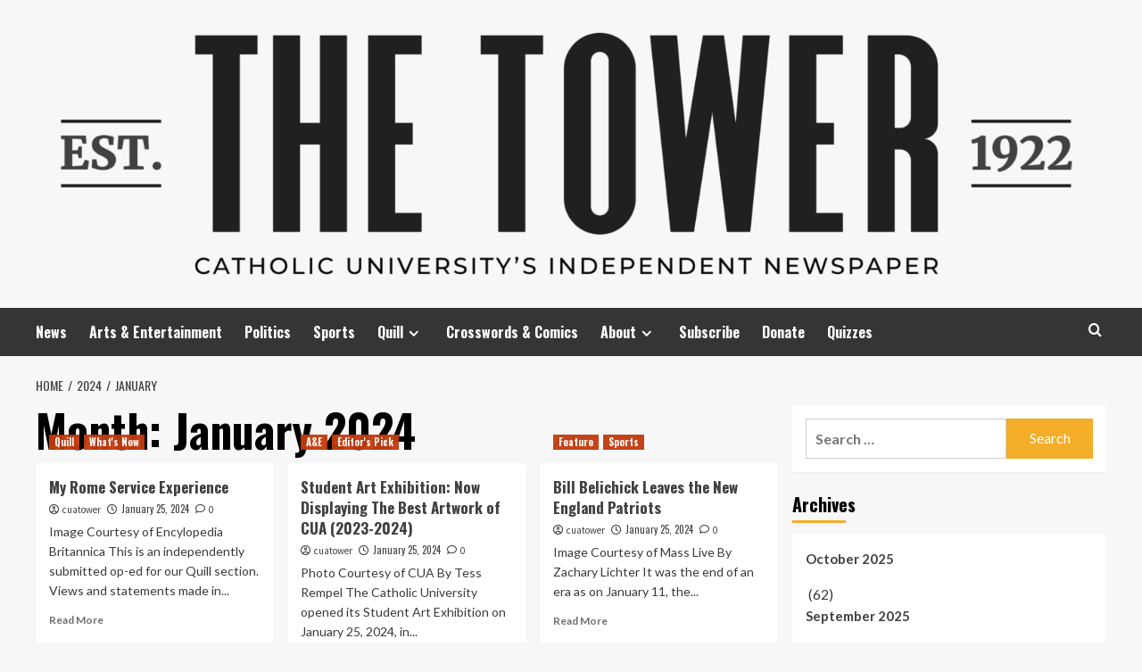

--- FILE ---
content_type: text/html; charset=UTF-8
request_url: https://cuatower.com/2024/01/
body_size: 19740
content:
<!doctype html>
<html dir="ltr" lang="en-US" prefix="og: https://ogp.me/ns#">
<head>
    <meta charset="UTF-8">
    <meta name="viewport" content="width=device-width, initial-scale=1">
    <link rel="profile" href="http://gmpg.org/xfn/11">

    <title>January, 2024 -</title>
	<style>img:is([sizes="auto" i], [sizes^="auto," i]) { contain-intrinsic-size: 3000px 1500px }</style>
	
		<!-- All in One SEO 4.8.9 - aioseo.com -->
	<meta name="robots" content="max-image-preview:large" />
	<link rel="canonical" href="https://cuatower.com/2024/01/" />
	<meta name="generator" content="All in One SEO (AIOSEO) 4.8.9" />
		<script type="application/ld+json" class="aioseo-schema">
			{"@context":"https:\/\/schema.org","@graph":[{"@type":"BreadcrumbList","@id":"https:\/\/cuatower.com\/2024\/01\/#breadcrumblist","itemListElement":[{"@type":"ListItem","@id":"https:\/\/cuatower.com#listItem","position":1,"name":"Home","item":"https:\/\/cuatower.com","nextItem":{"@type":"ListItem","@id":"https:\/\/cuatower.com\/2024\/#listItem","name":2024}},{"@type":"ListItem","@id":"https:\/\/cuatower.com\/2024\/#listItem","position":2,"name":2024,"item":"https:\/\/cuatower.com\/2024\/","nextItem":{"@type":"ListItem","@id":"https:\/\/cuatower.com\/2024\/01\/#listItem","name":"01"},"previousItem":{"@type":"ListItem","@id":"https:\/\/cuatower.com#listItem","name":"Home"}},{"@type":"ListItem","@id":"https:\/\/cuatower.com\/2024\/01\/#listItem","position":3,"name":"01","previousItem":{"@type":"ListItem","@id":"https:\/\/cuatower.com\/2024\/#listItem","name":2024}}]},{"@type":"CollectionPage","@id":"https:\/\/cuatower.com\/2024\/01\/#collectionpage","url":"https:\/\/cuatower.com\/2024\/01\/","name":"January, 2024 -","inLanguage":"en-US","isPartOf":{"@id":"https:\/\/cuatower.com\/#website"},"breadcrumb":{"@id":"https:\/\/cuatower.com\/2024\/01\/#breadcrumblist"}},{"@type":"Organization","@id":"https:\/\/cuatower.com\/#organization","name":"The Tower","url":"https:\/\/cuatower.com\/","logo":{"@type":"ImageObject","url":"https:\/\/cuatower.com\/wp-content\/uploads\/2023\/09\/thetower-logo-v1-05-red-7.png","@id":"https:\/\/cuatower.com\/2024\/01\/#organizationLogo","width":1500,"height":1501},"image":{"@id":"https:\/\/cuatower.com\/2024\/01\/#organizationLogo"}},{"@type":"WebSite","@id":"https:\/\/cuatower.com\/#website","url":"https:\/\/cuatower.com\/","name":"The Tower - Independent Student Newspaper","alternateName":"The Tower","inLanguage":"en-US","publisher":{"@id":"https:\/\/cuatower.com\/#organization"}}]}
		</script>
		<!-- All in One SEO -->

<link rel='preload' href='https://fonts.googleapis.com/css?family=Source%2BSans%2BPro%3A400%2C700%7CLato%3A400%2C700&#038;subset=latin&#038;display=swap' as='style' onload="this.onload=null;this.rel='stylesheet'" type='text/css' media='all' crossorigin='anonymous'>
<link rel='preconnect' href='https://fonts.googleapis.com' crossorigin='anonymous'>
<link rel='preconnect' href='https://fonts.gstatic.com' crossorigin='anonymous'>
<link rel='dns-prefetch' href='//stats.wp.com' />
<link rel='dns-prefetch' href='//fonts.googleapis.com' />
<link rel='preconnect' href='https://fonts.googleapis.com' />
<link rel='preconnect' href='https://fonts.gstatic.com' />
<link rel="alternate" type="application/rss+xml" title=" &raquo; Feed" href="https://cuatower.com/feed/" />
<link rel="alternate" type="application/rss+xml" title=" &raquo; Comments Feed" href="https://cuatower.com/comments/feed/" />
		<!-- This site uses the Google Analytics by MonsterInsights plugin v9.9.0 - Using Analytics tracking - https://www.monsterinsights.com/ -->
							<script src="//www.googletagmanager.com/gtag/js?id=G-TE218MEE1X"  data-cfasync="false" data-wpfc-render="false" type="text/javascript" async></script>
			<script data-cfasync="false" data-wpfc-render="false" type="text/javascript">
				var mi_version = '9.9.0';
				var mi_track_user = true;
				var mi_no_track_reason = '';
								var MonsterInsightsDefaultLocations = {"page_location":"https:\/\/cuatower.com\/2024\/01\/"};
								if ( typeof MonsterInsightsPrivacyGuardFilter === 'function' ) {
					var MonsterInsightsLocations = (typeof MonsterInsightsExcludeQuery === 'object') ? MonsterInsightsPrivacyGuardFilter( MonsterInsightsExcludeQuery ) : MonsterInsightsPrivacyGuardFilter( MonsterInsightsDefaultLocations );
				} else {
					var MonsterInsightsLocations = (typeof MonsterInsightsExcludeQuery === 'object') ? MonsterInsightsExcludeQuery : MonsterInsightsDefaultLocations;
				}

								var disableStrs = [
										'ga-disable-G-TE218MEE1X',
									];

				/* Function to detect opted out users */
				function __gtagTrackerIsOptedOut() {
					for (var index = 0; index < disableStrs.length; index++) {
						if (document.cookie.indexOf(disableStrs[index] + '=true') > -1) {
							return true;
						}
					}

					return false;
				}

				/* Disable tracking if the opt-out cookie exists. */
				if (__gtagTrackerIsOptedOut()) {
					for (var index = 0; index < disableStrs.length; index++) {
						window[disableStrs[index]] = true;
					}
				}

				/* Opt-out function */
				function __gtagTrackerOptout() {
					for (var index = 0; index < disableStrs.length; index++) {
						document.cookie = disableStrs[index] + '=true; expires=Thu, 31 Dec 2099 23:59:59 UTC; path=/';
						window[disableStrs[index]] = true;
					}
				}

				if ('undefined' === typeof gaOptout) {
					function gaOptout() {
						__gtagTrackerOptout();
					}
				}
								window.dataLayer = window.dataLayer || [];

				window.MonsterInsightsDualTracker = {
					helpers: {},
					trackers: {},
				};
				if (mi_track_user) {
					function __gtagDataLayer() {
						dataLayer.push(arguments);
					}

					function __gtagTracker(type, name, parameters) {
						if (!parameters) {
							parameters = {};
						}

						if (parameters.send_to) {
							__gtagDataLayer.apply(null, arguments);
							return;
						}

						if (type === 'event') {
														parameters.send_to = monsterinsights_frontend.v4_id;
							var hookName = name;
							if (typeof parameters['event_category'] !== 'undefined') {
								hookName = parameters['event_category'] + ':' + name;
							}

							if (typeof MonsterInsightsDualTracker.trackers[hookName] !== 'undefined') {
								MonsterInsightsDualTracker.trackers[hookName](parameters);
							} else {
								__gtagDataLayer('event', name, parameters);
							}
							
						} else {
							__gtagDataLayer.apply(null, arguments);
						}
					}

					__gtagTracker('js', new Date());
					__gtagTracker('set', {
						'developer_id.dZGIzZG': true,
											});
					if ( MonsterInsightsLocations.page_location ) {
						__gtagTracker('set', MonsterInsightsLocations);
					}
										__gtagTracker('config', 'G-TE218MEE1X', {"forceSSL":"true","link_attribution":"true"} );
										window.gtag = __gtagTracker;										(function () {
						/* https://developers.google.com/analytics/devguides/collection/analyticsjs/ */
						/* ga and __gaTracker compatibility shim. */
						var noopfn = function () {
							return null;
						};
						var newtracker = function () {
							return new Tracker();
						};
						var Tracker = function () {
							return null;
						};
						var p = Tracker.prototype;
						p.get = noopfn;
						p.set = noopfn;
						p.send = function () {
							var args = Array.prototype.slice.call(arguments);
							args.unshift('send');
							__gaTracker.apply(null, args);
						};
						var __gaTracker = function () {
							var len = arguments.length;
							if (len === 0) {
								return;
							}
							var f = arguments[len - 1];
							if (typeof f !== 'object' || f === null || typeof f.hitCallback !== 'function') {
								if ('send' === arguments[0]) {
									var hitConverted, hitObject = false, action;
									if ('event' === arguments[1]) {
										if ('undefined' !== typeof arguments[3]) {
											hitObject = {
												'eventAction': arguments[3],
												'eventCategory': arguments[2],
												'eventLabel': arguments[4],
												'value': arguments[5] ? arguments[5] : 1,
											}
										}
									}
									if ('pageview' === arguments[1]) {
										if ('undefined' !== typeof arguments[2]) {
											hitObject = {
												'eventAction': 'page_view',
												'page_path': arguments[2],
											}
										}
									}
									if (typeof arguments[2] === 'object') {
										hitObject = arguments[2];
									}
									if (typeof arguments[5] === 'object') {
										Object.assign(hitObject, arguments[5]);
									}
									if ('undefined' !== typeof arguments[1].hitType) {
										hitObject = arguments[1];
										if ('pageview' === hitObject.hitType) {
											hitObject.eventAction = 'page_view';
										}
									}
									if (hitObject) {
										action = 'timing' === arguments[1].hitType ? 'timing_complete' : hitObject.eventAction;
										hitConverted = mapArgs(hitObject);
										__gtagTracker('event', action, hitConverted);
									}
								}
								return;
							}

							function mapArgs(args) {
								var arg, hit = {};
								var gaMap = {
									'eventCategory': 'event_category',
									'eventAction': 'event_action',
									'eventLabel': 'event_label',
									'eventValue': 'event_value',
									'nonInteraction': 'non_interaction',
									'timingCategory': 'event_category',
									'timingVar': 'name',
									'timingValue': 'value',
									'timingLabel': 'event_label',
									'page': 'page_path',
									'location': 'page_location',
									'title': 'page_title',
									'referrer' : 'page_referrer',
								};
								for (arg in args) {
																		if (!(!args.hasOwnProperty(arg) || !gaMap.hasOwnProperty(arg))) {
										hit[gaMap[arg]] = args[arg];
									} else {
										hit[arg] = args[arg];
									}
								}
								return hit;
							}

							try {
								f.hitCallback();
							} catch (ex) {
							}
						};
						__gaTracker.create = newtracker;
						__gaTracker.getByName = newtracker;
						__gaTracker.getAll = function () {
							return [];
						};
						__gaTracker.remove = noopfn;
						__gaTracker.loaded = true;
						window['__gaTracker'] = __gaTracker;
					})();
									} else {
										console.log("");
					(function () {
						function __gtagTracker() {
							return null;
						}

						window['__gtagTracker'] = __gtagTracker;
						window['gtag'] = __gtagTracker;
					})();
									}
			</script>
			
							<!-- / Google Analytics by MonsterInsights -->
		<script type="text/javascript">
/* <![CDATA[ */
window._wpemojiSettings = {"baseUrl":"https:\/\/s.w.org\/images\/core\/emoji\/16.0.1\/72x72\/","ext":".png","svgUrl":"https:\/\/s.w.org\/images\/core\/emoji\/16.0.1\/svg\/","svgExt":".svg","source":{"concatemoji":"https:\/\/cuatower.com\/wp-includes\/js\/wp-emoji-release.min.js?ver=6.8.3"}};
/*! This file is auto-generated */
!function(s,n){var o,i,e;function c(e){try{var t={supportTests:e,timestamp:(new Date).valueOf()};sessionStorage.setItem(o,JSON.stringify(t))}catch(e){}}function p(e,t,n){e.clearRect(0,0,e.canvas.width,e.canvas.height),e.fillText(t,0,0);var t=new Uint32Array(e.getImageData(0,0,e.canvas.width,e.canvas.height).data),a=(e.clearRect(0,0,e.canvas.width,e.canvas.height),e.fillText(n,0,0),new Uint32Array(e.getImageData(0,0,e.canvas.width,e.canvas.height).data));return t.every(function(e,t){return e===a[t]})}function u(e,t){e.clearRect(0,0,e.canvas.width,e.canvas.height),e.fillText(t,0,0);for(var n=e.getImageData(16,16,1,1),a=0;a<n.data.length;a++)if(0!==n.data[a])return!1;return!0}function f(e,t,n,a){switch(t){case"flag":return n(e,"\ud83c\udff3\ufe0f\u200d\u26a7\ufe0f","\ud83c\udff3\ufe0f\u200b\u26a7\ufe0f")?!1:!n(e,"\ud83c\udde8\ud83c\uddf6","\ud83c\udde8\u200b\ud83c\uddf6")&&!n(e,"\ud83c\udff4\udb40\udc67\udb40\udc62\udb40\udc65\udb40\udc6e\udb40\udc67\udb40\udc7f","\ud83c\udff4\u200b\udb40\udc67\u200b\udb40\udc62\u200b\udb40\udc65\u200b\udb40\udc6e\u200b\udb40\udc67\u200b\udb40\udc7f");case"emoji":return!a(e,"\ud83e\udedf")}return!1}function g(e,t,n,a){var r="undefined"!=typeof WorkerGlobalScope&&self instanceof WorkerGlobalScope?new OffscreenCanvas(300,150):s.createElement("canvas"),o=r.getContext("2d",{willReadFrequently:!0}),i=(o.textBaseline="top",o.font="600 32px Arial",{});return e.forEach(function(e){i[e]=t(o,e,n,a)}),i}function t(e){var t=s.createElement("script");t.src=e,t.defer=!0,s.head.appendChild(t)}"undefined"!=typeof Promise&&(o="wpEmojiSettingsSupports",i=["flag","emoji"],n.supports={everything:!0,everythingExceptFlag:!0},e=new Promise(function(e){s.addEventListener("DOMContentLoaded",e,{once:!0})}),new Promise(function(t){var n=function(){try{var e=JSON.parse(sessionStorage.getItem(o));if("object"==typeof e&&"number"==typeof e.timestamp&&(new Date).valueOf()<e.timestamp+604800&&"object"==typeof e.supportTests)return e.supportTests}catch(e){}return null}();if(!n){if("undefined"!=typeof Worker&&"undefined"!=typeof OffscreenCanvas&&"undefined"!=typeof URL&&URL.createObjectURL&&"undefined"!=typeof Blob)try{var e="postMessage("+g.toString()+"("+[JSON.stringify(i),f.toString(),p.toString(),u.toString()].join(",")+"));",a=new Blob([e],{type:"text/javascript"}),r=new Worker(URL.createObjectURL(a),{name:"wpTestEmojiSupports"});return void(r.onmessage=function(e){c(n=e.data),r.terminate(),t(n)})}catch(e){}c(n=g(i,f,p,u))}t(n)}).then(function(e){for(var t in e)n.supports[t]=e[t],n.supports.everything=n.supports.everything&&n.supports[t],"flag"!==t&&(n.supports.everythingExceptFlag=n.supports.everythingExceptFlag&&n.supports[t]);n.supports.everythingExceptFlag=n.supports.everythingExceptFlag&&!n.supports.flag,n.DOMReady=!1,n.readyCallback=function(){n.DOMReady=!0}}).then(function(){return e}).then(function(){var e;n.supports.everything||(n.readyCallback(),(e=n.source||{}).concatemoji?t(e.concatemoji):e.wpemoji&&e.twemoji&&(t(e.twemoji),t(e.wpemoji)))}))}((window,document),window._wpemojiSettings);
/* ]]> */
</script>
<link rel='stylesheet' id='wpmc-popup-css' href='https://cuatower.com/wp-content/plugins/wp-mailchimp-subscription/css/usts-mcwp-popup.css?ver=6.8.3' type='text/css' media='all' />
<link rel='stylesheet' id='wpmc-style-css' href='https://cuatower.com/wp-content/plugins/wp-mailchimp-subscription/css/usts-mcwp-style.css?ver=6.8.3' type='text/css' media='all' />
<link rel='stylesheet' id='wpmc-tab-style-css' href='https://cuatower.com/wp-content/plugins/wp-mailchimp-subscription/css/usts-tab-style.css?ver=6.8.3' type='text/css' media='all' />
<link rel='stylesheet' id='sbi_styles-css' href='https://cuatower.com/wp-content/plugins/instagram-feed/css/sbi-styles.min.css?ver=6.9.1' type='text/css' media='all' />
<style id='wp-emoji-styles-inline-css' type='text/css'>

	img.wp-smiley, img.emoji {
		display: inline !important;
		border: none !important;
		box-shadow: none !important;
		height: 1em !important;
		width: 1em !important;
		margin: 0 0.07em !important;
		vertical-align: -0.1em !important;
		background: none !important;
		padding: 0 !important;
	}
</style>
<link rel='stylesheet' id='wp-block-library-css' href='https://cuatower.com/wp-includes/css/dist/block-library/style.min.css?ver=6.8.3' type='text/css' media='all' />
<style id='wp-block-library-theme-inline-css' type='text/css'>
.wp-block-audio :where(figcaption){color:#555;font-size:13px;text-align:center}.is-dark-theme .wp-block-audio :where(figcaption){color:#ffffffa6}.wp-block-audio{margin:0 0 1em}.wp-block-code{border:1px solid #ccc;border-radius:4px;font-family:Menlo,Consolas,monaco,monospace;padding:.8em 1em}.wp-block-embed :where(figcaption){color:#555;font-size:13px;text-align:center}.is-dark-theme .wp-block-embed :where(figcaption){color:#ffffffa6}.wp-block-embed{margin:0 0 1em}.blocks-gallery-caption{color:#555;font-size:13px;text-align:center}.is-dark-theme .blocks-gallery-caption{color:#ffffffa6}:root :where(.wp-block-image figcaption){color:#555;font-size:13px;text-align:center}.is-dark-theme :root :where(.wp-block-image figcaption){color:#ffffffa6}.wp-block-image{margin:0 0 1em}.wp-block-pullquote{border-bottom:4px solid;border-top:4px solid;color:currentColor;margin-bottom:1.75em}.wp-block-pullquote cite,.wp-block-pullquote footer,.wp-block-pullquote__citation{color:currentColor;font-size:.8125em;font-style:normal;text-transform:uppercase}.wp-block-quote{border-left:.25em solid;margin:0 0 1.75em;padding-left:1em}.wp-block-quote cite,.wp-block-quote footer{color:currentColor;font-size:.8125em;font-style:normal;position:relative}.wp-block-quote:where(.has-text-align-right){border-left:none;border-right:.25em solid;padding-left:0;padding-right:1em}.wp-block-quote:where(.has-text-align-center){border:none;padding-left:0}.wp-block-quote.is-large,.wp-block-quote.is-style-large,.wp-block-quote:where(.is-style-plain){border:none}.wp-block-search .wp-block-search__label{font-weight:700}.wp-block-search__button{border:1px solid #ccc;padding:.375em .625em}:where(.wp-block-group.has-background){padding:1.25em 2.375em}.wp-block-separator.has-css-opacity{opacity:.4}.wp-block-separator{border:none;border-bottom:2px solid;margin-left:auto;margin-right:auto}.wp-block-separator.has-alpha-channel-opacity{opacity:1}.wp-block-separator:not(.is-style-wide):not(.is-style-dots){width:100px}.wp-block-separator.has-background:not(.is-style-dots){border-bottom:none;height:1px}.wp-block-separator.has-background:not(.is-style-wide):not(.is-style-dots){height:2px}.wp-block-table{margin:0 0 1em}.wp-block-table td,.wp-block-table th{word-break:normal}.wp-block-table :where(figcaption){color:#555;font-size:13px;text-align:center}.is-dark-theme .wp-block-table :where(figcaption){color:#ffffffa6}.wp-block-video :where(figcaption){color:#555;font-size:13px;text-align:center}.is-dark-theme .wp-block-video :where(figcaption){color:#ffffffa6}.wp-block-video{margin:0 0 1em}:root :where(.wp-block-template-part.has-background){margin-bottom:0;margin-top:0;padding:1.25em 2.375em}
</style>
<link rel='stylesheet' id='mediaelement-css' href='https://cuatower.com/wp-includes/js/mediaelement/mediaelementplayer-legacy.min.css?ver=4.2.17' type='text/css' media='all' />
<link rel='stylesheet' id='wp-mediaelement-css' href='https://cuatower.com/wp-includes/js/mediaelement/wp-mediaelement.min.css?ver=6.8.3' type='text/css' media='all' />
<style id='jetpack-sharing-buttons-style-inline-css' type='text/css'>
.jetpack-sharing-buttons__services-list{display:flex;flex-direction:row;flex-wrap:wrap;gap:0;list-style-type:none;margin:5px;padding:0}.jetpack-sharing-buttons__services-list.has-small-icon-size{font-size:12px}.jetpack-sharing-buttons__services-list.has-normal-icon-size{font-size:16px}.jetpack-sharing-buttons__services-list.has-large-icon-size{font-size:24px}.jetpack-sharing-buttons__services-list.has-huge-icon-size{font-size:36px}@media print{.jetpack-sharing-buttons__services-list{display:none!important}}.editor-styles-wrapper .wp-block-jetpack-sharing-buttons{gap:0;padding-inline-start:0}ul.jetpack-sharing-buttons__services-list.has-background{padding:1.25em 2.375em}
</style>
<style id='global-styles-inline-css' type='text/css'>
:root{--wp--preset--aspect-ratio--square: 1;--wp--preset--aspect-ratio--4-3: 4/3;--wp--preset--aspect-ratio--3-4: 3/4;--wp--preset--aspect-ratio--3-2: 3/2;--wp--preset--aspect-ratio--2-3: 2/3;--wp--preset--aspect-ratio--16-9: 16/9;--wp--preset--aspect-ratio--9-16: 9/16;--wp--preset--color--black: #000000;--wp--preset--color--cyan-bluish-gray: #abb8c3;--wp--preset--color--white: #ffffff;--wp--preset--color--pale-pink: #f78da7;--wp--preset--color--vivid-red: #cf2e2e;--wp--preset--color--luminous-vivid-orange: #ff6900;--wp--preset--color--luminous-vivid-amber: #fcb900;--wp--preset--color--light-green-cyan: #7bdcb5;--wp--preset--color--vivid-green-cyan: #00d084;--wp--preset--color--pale-cyan-blue: #8ed1fc;--wp--preset--color--vivid-cyan-blue: #0693e3;--wp--preset--color--vivid-purple: #9b51e0;--wp--preset--gradient--vivid-cyan-blue-to-vivid-purple: linear-gradient(135deg,rgba(6,147,227,1) 0%,rgb(155,81,224) 100%);--wp--preset--gradient--light-green-cyan-to-vivid-green-cyan: linear-gradient(135deg,rgb(122,220,180) 0%,rgb(0,208,130) 100%);--wp--preset--gradient--luminous-vivid-amber-to-luminous-vivid-orange: linear-gradient(135deg,rgba(252,185,0,1) 0%,rgba(255,105,0,1) 100%);--wp--preset--gradient--luminous-vivid-orange-to-vivid-red: linear-gradient(135deg,rgba(255,105,0,1) 0%,rgb(207,46,46) 100%);--wp--preset--gradient--very-light-gray-to-cyan-bluish-gray: linear-gradient(135deg,rgb(238,238,238) 0%,rgb(169,184,195) 100%);--wp--preset--gradient--cool-to-warm-spectrum: linear-gradient(135deg,rgb(74,234,220) 0%,rgb(151,120,209) 20%,rgb(207,42,186) 40%,rgb(238,44,130) 60%,rgb(251,105,98) 80%,rgb(254,248,76) 100%);--wp--preset--gradient--blush-light-purple: linear-gradient(135deg,rgb(255,206,236) 0%,rgb(152,150,240) 100%);--wp--preset--gradient--blush-bordeaux: linear-gradient(135deg,rgb(254,205,165) 0%,rgb(254,45,45) 50%,rgb(107,0,62) 100%);--wp--preset--gradient--luminous-dusk: linear-gradient(135deg,rgb(255,203,112) 0%,rgb(199,81,192) 50%,rgb(65,88,208) 100%);--wp--preset--gradient--pale-ocean: linear-gradient(135deg,rgb(255,245,203) 0%,rgb(182,227,212) 50%,rgb(51,167,181) 100%);--wp--preset--gradient--electric-grass: linear-gradient(135deg,rgb(202,248,128) 0%,rgb(113,206,126) 100%);--wp--preset--gradient--midnight: linear-gradient(135deg,rgb(2,3,129) 0%,rgb(40,116,252) 100%);--wp--preset--font-size--small: 13px;--wp--preset--font-size--medium: 20px;--wp--preset--font-size--large: 36px;--wp--preset--font-size--x-large: 42px;--wp--preset--spacing--20: 0.44rem;--wp--preset--spacing--30: 0.67rem;--wp--preset--spacing--40: 1rem;--wp--preset--spacing--50: 1.5rem;--wp--preset--spacing--60: 2.25rem;--wp--preset--spacing--70: 3.38rem;--wp--preset--spacing--80: 5.06rem;--wp--preset--shadow--natural: 6px 6px 9px rgba(0, 0, 0, 0.2);--wp--preset--shadow--deep: 12px 12px 50px rgba(0, 0, 0, 0.4);--wp--preset--shadow--sharp: 6px 6px 0px rgba(0, 0, 0, 0.2);--wp--preset--shadow--outlined: 6px 6px 0px -3px rgba(255, 255, 255, 1), 6px 6px rgba(0, 0, 0, 1);--wp--preset--shadow--crisp: 6px 6px 0px rgba(0, 0, 0, 1);}:root { --wp--style--global--content-size: 790px;--wp--style--global--wide-size: 1180px; }:where(body) { margin: 0; }.wp-site-blocks > .alignleft { float: left; margin-right: 2em; }.wp-site-blocks > .alignright { float: right; margin-left: 2em; }.wp-site-blocks > .aligncenter { justify-content: center; margin-left: auto; margin-right: auto; }:where(.wp-site-blocks) > * { margin-block-start: 24px; margin-block-end: 0; }:where(.wp-site-blocks) > :first-child { margin-block-start: 0; }:where(.wp-site-blocks) > :last-child { margin-block-end: 0; }:root { --wp--style--block-gap: 24px; }:root :where(.is-layout-flow) > :first-child{margin-block-start: 0;}:root :where(.is-layout-flow) > :last-child{margin-block-end: 0;}:root :where(.is-layout-flow) > *{margin-block-start: 24px;margin-block-end: 0;}:root :where(.is-layout-constrained) > :first-child{margin-block-start: 0;}:root :where(.is-layout-constrained) > :last-child{margin-block-end: 0;}:root :where(.is-layout-constrained) > *{margin-block-start: 24px;margin-block-end: 0;}:root :where(.is-layout-flex){gap: 24px;}:root :where(.is-layout-grid){gap: 24px;}.is-layout-flow > .alignleft{float: left;margin-inline-start: 0;margin-inline-end: 2em;}.is-layout-flow > .alignright{float: right;margin-inline-start: 2em;margin-inline-end: 0;}.is-layout-flow > .aligncenter{margin-left: auto !important;margin-right: auto !important;}.is-layout-constrained > .alignleft{float: left;margin-inline-start: 0;margin-inline-end: 2em;}.is-layout-constrained > .alignright{float: right;margin-inline-start: 2em;margin-inline-end: 0;}.is-layout-constrained > .aligncenter{margin-left: auto !important;margin-right: auto !important;}.is-layout-constrained > :where(:not(.alignleft):not(.alignright):not(.alignfull)){max-width: var(--wp--style--global--content-size);margin-left: auto !important;margin-right: auto !important;}.is-layout-constrained > .alignwide{max-width: var(--wp--style--global--wide-size);}body .is-layout-flex{display: flex;}.is-layout-flex{flex-wrap: wrap;align-items: center;}.is-layout-flex > :is(*, div){margin: 0;}body .is-layout-grid{display: grid;}.is-layout-grid > :is(*, div){margin: 0;}body{padding-top: 0px;padding-right: 0px;padding-bottom: 0px;padding-left: 0px;}a:where(:not(.wp-element-button)){text-decoration: none;}:root :where(.wp-element-button, .wp-block-button__link){background-color: #32373c;border-width: 0;color: #fff;font-family: inherit;font-size: inherit;line-height: inherit;padding: calc(0.667em + 2px) calc(1.333em + 2px);text-decoration: none;}.has-black-color{color: var(--wp--preset--color--black) !important;}.has-cyan-bluish-gray-color{color: var(--wp--preset--color--cyan-bluish-gray) !important;}.has-white-color{color: var(--wp--preset--color--white) !important;}.has-pale-pink-color{color: var(--wp--preset--color--pale-pink) !important;}.has-vivid-red-color{color: var(--wp--preset--color--vivid-red) !important;}.has-luminous-vivid-orange-color{color: var(--wp--preset--color--luminous-vivid-orange) !important;}.has-luminous-vivid-amber-color{color: var(--wp--preset--color--luminous-vivid-amber) !important;}.has-light-green-cyan-color{color: var(--wp--preset--color--light-green-cyan) !important;}.has-vivid-green-cyan-color{color: var(--wp--preset--color--vivid-green-cyan) !important;}.has-pale-cyan-blue-color{color: var(--wp--preset--color--pale-cyan-blue) !important;}.has-vivid-cyan-blue-color{color: var(--wp--preset--color--vivid-cyan-blue) !important;}.has-vivid-purple-color{color: var(--wp--preset--color--vivid-purple) !important;}.has-black-background-color{background-color: var(--wp--preset--color--black) !important;}.has-cyan-bluish-gray-background-color{background-color: var(--wp--preset--color--cyan-bluish-gray) !important;}.has-white-background-color{background-color: var(--wp--preset--color--white) !important;}.has-pale-pink-background-color{background-color: var(--wp--preset--color--pale-pink) !important;}.has-vivid-red-background-color{background-color: var(--wp--preset--color--vivid-red) !important;}.has-luminous-vivid-orange-background-color{background-color: var(--wp--preset--color--luminous-vivid-orange) !important;}.has-luminous-vivid-amber-background-color{background-color: var(--wp--preset--color--luminous-vivid-amber) !important;}.has-light-green-cyan-background-color{background-color: var(--wp--preset--color--light-green-cyan) !important;}.has-vivid-green-cyan-background-color{background-color: var(--wp--preset--color--vivid-green-cyan) !important;}.has-pale-cyan-blue-background-color{background-color: var(--wp--preset--color--pale-cyan-blue) !important;}.has-vivid-cyan-blue-background-color{background-color: var(--wp--preset--color--vivid-cyan-blue) !important;}.has-vivid-purple-background-color{background-color: var(--wp--preset--color--vivid-purple) !important;}.has-black-border-color{border-color: var(--wp--preset--color--black) !important;}.has-cyan-bluish-gray-border-color{border-color: var(--wp--preset--color--cyan-bluish-gray) !important;}.has-white-border-color{border-color: var(--wp--preset--color--white) !important;}.has-pale-pink-border-color{border-color: var(--wp--preset--color--pale-pink) !important;}.has-vivid-red-border-color{border-color: var(--wp--preset--color--vivid-red) !important;}.has-luminous-vivid-orange-border-color{border-color: var(--wp--preset--color--luminous-vivid-orange) !important;}.has-luminous-vivid-amber-border-color{border-color: var(--wp--preset--color--luminous-vivid-amber) !important;}.has-light-green-cyan-border-color{border-color: var(--wp--preset--color--light-green-cyan) !important;}.has-vivid-green-cyan-border-color{border-color: var(--wp--preset--color--vivid-green-cyan) !important;}.has-pale-cyan-blue-border-color{border-color: var(--wp--preset--color--pale-cyan-blue) !important;}.has-vivid-cyan-blue-border-color{border-color: var(--wp--preset--color--vivid-cyan-blue) !important;}.has-vivid-purple-border-color{border-color: var(--wp--preset--color--vivid-purple) !important;}.has-vivid-cyan-blue-to-vivid-purple-gradient-background{background: var(--wp--preset--gradient--vivid-cyan-blue-to-vivid-purple) !important;}.has-light-green-cyan-to-vivid-green-cyan-gradient-background{background: var(--wp--preset--gradient--light-green-cyan-to-vivid-green-cyan) !important;}.has-luminous-vivid-amber-to-luminous-vivid-orange-gradient-background{background: var(--wp--preset--gradient--luminous-vivid-amber-to-luminous-vivid-orange) !important;}.has-luminous-vivid-orange-to-vivid-red-gradient-background{background: var(--wp--preset--gradient--luminous-vivid-orange-to-vivid-red) !important;}.has-very-light-gray-to-cyan-bluish-gray-gradient-background{background: var(--wp--preset--gradient--very-light-gray-to-cyan-bluish-gray) !important;}.has-cool-to-warm-spectrum-gradient-background{background: var(--wp--preset--gradient--cool-to-warm-spectrum) !important;}.has-blush-light-purple-gradient-background{background: var(--wp--preset--gradient--blush-light-purple) !important;}.has-blush-bordeaux-gradient-background{background: var(--wp--preset--gradient--blush-bordeaux) !important;}.has-luminous-dusk-gradient-background{background: var(--wp--preset--gradient--luminous-dusk) !important;}.has-pale-ocean-gradient-background{background: var(--wp--preset--gradient--pale-ocean) !important;}.has-electric-grass-gradient-background{background: var(--wp--preset--gradient--electric-grass) !important;}.has-midnight-gradient-background{background: var(--wp--preset--gradient--midnight) !important;}.has-small-font-size{font-size: var(--wp--preset--font-size--small) !important;}.has-medium-font-size{font-size: var(--wp--preset--font-size--medium) !important;}.has-large-font-size{font-size: var(--wp--preset--font-size--large) !important;}.has-x-large-font-size{font-size: var(--wp--preset--font-size--x-large) !important;}
:root :where(.wp-block-pullquote){font-size: 1.5em;line-height: 1.6;}
</style>
<link rel='stylesheet' id='quiz-maker-css' href='https://cuatower.com/wp-content/plugins/quiz-maker/public/css/quiz-maker-public.css?ver=6.7.0.74' type='text/css' media='all' />
<link rel='stylesheet' id='jquery-ui-css' href='https://cuatower.com/wp-content/plugins/wd-mailchimp/css/jquery-ui-1.10.3.custom.css?ver=6.8.3' type='text/css' media='all' />
<link rel='stylesheet' id='jquery-ui-spinner-css' href='https://cuatower.com/wp-content/plugins/wd-mailchimp/css/jquery-ui-spinner.css?ver=6.8.3' type='text/css' media='all' />
<link rel='stylesheet' id='mwd-mailchimp-frontend-css' href='https://cuatower.com/wp-content/plugins/wd-mailchimp/css/frontend/mwd-mailchimp-frontend.css?ver=1.0.13' type='text/css' media='all' />
<link rel='stylesheet' id='mwd-font-awesome-css' href='https://cuatower.com/wp-content/plugins/wd-mailchimp/css/frontend/font-awesome/font-awesome.css?ver=1.0.13' type='text/css' media='all' />
<link rel='stylesheet' id='mwd-animate-css' href='https://cuatower.com/wp-content/plugins/wd-mailchimp/css/frontend/mwd-animate.css?ver=1.0.13' type='text/css' media='all' />
<link rel='stylesheet' id='mwd_googlefonts-css' href='https://fonts.googleapis.com/css?family=Open+Sans|Oswald|Droid+Sans|Lato|Open+Sans+Condensed|PT+Sans|Ubuntu|PT+Sans+Narrow|Yanone+Kaffeesatz|Roboto+Condensed|Source+Sans+Pro|Nunito|Francois+One|Roboto|Raleway|Arimo|Cuprum|Play|Dosis|Abel|Droid+Serif|Arvo|Lora|Rokkitt|PT+Serif|Bitter|Merriweather|Vollkorn|Cantata+One|Kreon|Josefin+Slab|Playfair+Display|Bree+Serif|Crimson+Text|Old+Standard+TT|Sanchez|Crete+Round|Cardo|Noticia+Text|Judson|Lobster|Unkempt|Changa+One|Special+Elite|Chewy|Comfortaa|Boogaloo|Fredoka+One|Luckiest+Guy|Cherry+Cream+Soda|Lobster+Two|Righteous|Squada+One|Black+Ops+One|Happy+Monkey|Passion+One|Nova+Square|Metamorphous|Poiret+One|Bevan|Shadows+Into+Light|The+Girl+Next+Door|Coming+Soon|Dancing+Script|Pacifico|Crafty+Girls|Calligraffitti|Rock+Salt|Amatic+SC|Leckerli+One|Tangerine|Reenie+Beanie|Satisfy|Gloria+Hallelujah|Permanent+Marker|Covered+By+Your+Grace|Walter+Turncoat|Patrick+Hand|Schoolbell|Indie+Flower&#038;subset=greek,latin,greek-ext,vietnamese,cyrillic-ext,latin-ext,cyrillic' type='text/css' media='all' />
<link rel='stylesheet' id='hardnews-google-fonts-css' href='https://fonts.googleapis.com/css?family=Oswald:300,400,700' type='text/css' media='all' />
<link rel='stylesheet' id='bootstrap-css' href='https://cuatower.com/wp-content/themes/covernews/assets/bootstrap/css/bootstrap.min.css?ver=6.8.3' type='text/css' media='all' />
<link rel='stylesheet' id='covernews-style-css' href='https://cuatower.com/wp-content/themes/covernews/style.min.css?ver=2.0.3' type='text/css' media='all' />
<link rel='stylesheet' id='hardnews-css' href='https://cuatower.com/wp-content/themes/hardnews/style.css?ver=2.0.3' type='text/css' media='all' />
<link rel='stylesheet' id='covernews-google-fonts-css' href='https://fonts.googleapis.com/css?family=Source%2BSans%2BPro%3A400%2C700%7CLato%3A400%2C700&#038;subset=latin&#038;display=swap' type='text/css' media='all' />
<link rel='stylesheet' id='covernews-icons-css' href='https://cuatower.com/wp-content/themes/covernews/assets/icons/style.css?ver=6.8.3' type='text/css' media='all' />
<link rel='stylesheet' id='flick-css' href='https://cuatower.com/wp-content/plugins/mailchimp/assets/css/flick/flick.css?ver=2.0.0' type='text/css' media='all' />
<link rel='stylesheet' id='mailchimp_sf_main_css-css' href='https://cuatower.com/wp-content/plugins/mailchimp/assets/css/frontend.css?ver=2.0.0' type='text/css' media='all' />
<link rel='stylesheet' id='footer-credits-css' href='https://cuatower.com/wp-content/plugins/footer-putter/styles/footer-credits.css?ver=1.17' type='text/css' media='all' />
<script type="text/javascript" src="https://cuatower.com/wp-includes/js/jquery/jquery.min.js?ver=3.7.1" id="jquery-core-js"></script>
<script type="text/javascript" src="https://cuatower.com/wp-includes/js/jquery/jquery-migrate.min.js?ver=3.4.1" id="jquery-migrate-js"></script>
<script type="text/javascript" src="https://cuatower.com/wp-content/plugins/wp-mailchimp-subscription/js/colorpicker/jscolor.js?ver=6.8.3" id="wpmc-jscolor-js"></script>
<script type="text/javascript" src="https://cuatower.com/wp-content/plugins/wp-mailchimp-subscription/js/popup.js?ver=6.8.3" id="wpmc-popup-js"></script>
<script type="text/javascript" src="https://cuatower.com/wp-content/plugins/google-analytics-for-wordpress/assets/js/frontend-gtag.min.js?ver=9.9.0" id="monsterinsights-frontend-script-js" async="async" data-wp-strategy="async"></script>
<script data-cfasync="false" data-wpfc-render="false" type="text/javascript" id='monsterinsights-frontend-script-js-extra'>/* <![CDATA[ */
var monsterinsights_frontend = {"js_events_tracking":"true","download_extensions":"doc,pdf,ppt,zip,xls,docx,pptx,xlsx","inbound_paths":"[{\"path\":\"\\\/go\\\/\",\"label\":\"affiliate\"},{\"path\":\"\\\/recommend\\\/\",\"label\":\"affiliate\"}]","home_url":"https:\/\/cuatower.com","hash_tracking":"false","v4_id":"G-TE218MEE1X"};/* ]]> */
</script>
<script type="text/javascript" id="track-the-click-js-extra">
/* <![CDATA[ */
var ajax_var = {"nonce":"0d7ec4c6f3"};
var ttc_data = {"proBeacon":""};
/* ]]> */
</script>
<script type="text/javascript" src="https://cuatower.com/wp-content/plugins/track-the-click/public/js/track-the-click-public.js?ver=0.4.0" id="track-the-click-js" data-noptimize="true" data-no-optimize="1"></script>
<script type="text/javascript" id="track-the-click-js-after" data-noptimize="true" data-no-optimize="1">
/* <![CDATA[ */
function getHomeURL() {return "https://cuatower.com";}
function getPostID() {return 0;}
function showClickCounts() {return false;}
/* ]]> */
</script>
<script type="text/javascript" src="https://cuatower.com/wp-content/plugins/wd-mailchimp/js/file-upload-frontend.js?ver=6.8.3" id="file-upload-frontend-js"></script>
<script type="text/javascript" id="mwd_main_frontend-js-extra">
/* <![CDATA[ */
var mwd_objectL10n = {"plugin_url":"https:\/\/cuatower.com\/wp-content\/plugins\/wd-mailchimp"};
/* ]]> */
</script>
<script type="text/javascript" src="https://cuatower.com/wp-content/plugins/wd-mailchimp/js/mwd_main_frontend.js?ver=1.0.13" id="mwd_main_frontend-js"></script>
<link rel="https://api.w.org/" href="https://cuatower.com/wp-json/" /><link rel="EditURI" type="application/rsd+xml" title="RSD" href="https://cuatower.com/xmlrpc.php?rsd" />
<meta name="generator" content="WordPress 6.8.3" />
<meta name="generator" content="Redux 4.5.8" />	<style>img#wpstats{display:none}</style>
		        <style type="text/css">
                        .site-title a,
            .site-header .site-branding .site-title a:visited,
            .site-header .site-branding .site-title a:hover,
            .site-description {
                color: #000000;
            }

            .site-branding .site-title {
                font-size: 48px;
            }

            @media only screen and (max-width: 640px) {
                .header-layout-3 .site-header .site-branding .site-title,
                .site-branding .site-title {
                    font-size: 60px;

                }
              }   

           @media only screen and (max-width: 375px) {
               .header-layout-3 .site-header .site-branding .site-title,
               .site-branding .site-title {
                        font-size: 50px;

                    }
                }
                
                    .elementor-template-full-width .elementor-section.elementor-section-full_width > .elementor-container,
        .elementor-template-full-width .elementor-section.elementor-section-boxed > .elementor-container{
            max-width: 1200px;
        }
        @media (min-width: 1600px){
            .elementor-template-full-width .elementor-section.elementor-section-full_width > .elementor-container,
            .elementor-template-full-width .elementor-section.elementor-section-boxed > .elementor-container{
                max-width: 1600px;
            }
        }
        
        .align-content-left .elementor-section-stretched,
        .align-content-right .elementor-section-stretched {
            max-width: 100%;
            left: 0 !important;
        }


        </style>
        <link rel="me" href="https://twitter.com/cuatower"><meta name="twitter:widgets:theme" content="dark"><meta name="twitter:widgets:link-color" content="#000000"><meta name="twitter:widgets:border-color" content="#ffffff"><meta name="twitter:partner" content="tfwp"><link rel="icon" href="https://cuatower.com/wp-content/uploads/2019/01/cropped-thetower-logo-v1-05-red-32x32.png" sizes="32x32" />
<link rel="icon" href="https://cuatower.com/wp-content/uploads/2019/01/cropped-thetower-logo-v1-05-red-192x192.png" sizes="192x192" />
<link rel="apple-touch-icon" href="https://cuatower.com/wp-content/uploads/2019/01/cropped-thetower-logo-v1-05-red-180x180.png" />
<meta name="msapplication-TileImage" content="https://cuatower.com/wp-content/uploads/2019/01/cropped-thetower-logo-v1-05-red-270x270.png" />

<meta name="twitter:card" content="summary"><meta name="twitter:title" content="Month: January 2024"><meta name="twitter:site" content="@cuatower">
		<style type="text/css" id="wp-custom-css">
			.twitter-tweet {margin:auto;}		</style>
		</head>

<body class="archive date wp-custom-logo wp-embed-responsive wp-theme-covernews wp-child-theme-hardnews hfeed default-content-layout archive-layout-grid scrollup-sticky-header aft-sticky-header aft-sticky-sidebar default aft-container-default aft-main-banner-slider-editors-picks-trending header-image-default align-content-left aft-and">

    <div id="af-preloader">
        <div id="loader-wrapper">
            <div id="loader"></div>
        </div>
    </div>

<div id="page" class="site">
    <a class="skip-link screen-reader-text" href="#content">Skip to content</a>

<div class="header-layout-3">
    <div class="top-masthead">

        <div class="container">
            <div class="row">
                                            </div>
        </div>
    </div> <!--    Topbar Ends-->
<header id="masthead" class="site-header">
        <div class="masthead-banner " data-background="">
        <div class="container">
            <div class="row">
                <div class="col-md-12">
                    <div class="site-branding">
                        <a href="https://cuatower.com/" class="custom-logo-link" rel="home"><img width="3150" height="750" src="https://cuatower.com/wp-content/uploads/2019/01/cropped-thetower-logo-v1-02-black.png" class="custom-logo" alt="cropped-thetower-logo-v1-02-black.png" decoding="async" fetchpriority="high" srcset="https://cuatower.com/wp-content/uploads/2019/01/cropped-thetower-logo-v1-02-black.png 3150w, https://cuatower.com/wp-content/uploads/2019/01/cropped-thetower-logo-v1-02-black-300x71.png 300w, https://cuatower.com/wp-content/uploads/2019/01/cropped-thetower-logo-v1-02-black-1024x244.png 1024w, https://cuatower.com/wp-content/uploads/2019/01/cropped-thetower-logo-v1-02-black-768x183.png 768w, https://cuatower.com/wp-content/uploads/2019/01/cropped-thetower-logo-v1-02-black-1536x366.png 1536w, https://cuatower.com/wp-content/uploads/2019/01/cropped-thetower-logo-v1-02-black-2048x488.png 2048w" sizes="(max-width: 3150px) 100vw, 3150px" loading="lazy" /></a>                            <p class="site-title font-family-1">
                                <a href="https://cuatower.com/"
                                   rel="home"></a>
                            </p>
                        
                                            </div>
                </div>
                <div class="col-md-12">
                                    </div>
            </div>
        </div>
    </div>
    <nav id="site-navigation" class="main-navigation">
        <div class="container">
            <div class="row">
                <div class="kol-12">
                    <div class="navigation-container">



                        <span class="toggle-menu" aria-controls="primary-menu" aria-expanded="false">
                                <span class="screen-reader-text">Primary Menu</span>
                                 <i class="ham"></i>
                        </span>
                        <span class="af-mobile-site-title-wrap">
                            <a href="https://cuatower.com/" class="custom-logo-link" rel="home"><img width="3150" height="750" src="https://cuatower.com/wp-content/uploads/2019/01/cropped-thetower-logo-v1-02-black.png" class="custom-logo" alt="cropped-thetower-logo-v1-02-black.png" decoding="async" srcset="https://cuatower.com/wp-content/uploads/2019/01/cropped-thetower-logo-v1-02-black.png 3150w, https://cuatower.com/wp-content/uploads/2019/01/cropped-thetower-logo-v1-02-black-300x71.png 300w, https://cuatower.com/wp-content/uploads/2019/01/cropped-thetower-logo-v1-02-black-1024x244.png 1024w, https://cuatower.com/wp-content/uploads/2019/01/cropped-thetower-logo-v1-02-black-768x183.png 768w, https://cuatower.com/wp-content/uploads/2019/01/cropped-thetower-logo-v1-02-black-1536x366.png 1536w, https://cuatower.com/wp-content/uploads/2019/01/cropped-thetower-logo-v1-02-black-2048x488.png 2048w" sizes="(max-width: 3150px) 100vw, 3150px" loading="lazy" /></a>                            <p class="site-title font-family-1">
                                <a href="https://cuatower.com/"
                                   rel="home"></a>
                            </p>
                        </span>
                        <div class="menu main-menu"><ul id="primary-menu" class="menu"><li id="menu-item-525" class="menu-item menu-item-type-post_type menu-item-object-page menu-item-525"><a href="https://cuatower.com/news-2/">News</a></li>
<li id="menu-item-527" class="menu-item menu-item-type-post_type menu-item-object-page menu-item-527"><a href="https://cuatower.com/ae/">Arts &#038; Entertainment</a></li>
<li id="menu-item-7033" class="menu-item menu-item-type-taxonomy menu-item-object-category menu-item-7033"><a href="https://cuatower.com/category/politics-corner/">Politics</a></li>
<li id="menu-item-526" class="menu-item menu-item-type-post_type menu-item-object-page menu-item-526"><a href="https://cuatower.com/sports-3/">Sports</a></li>
<li id="menu-item-522" class="menu-item menu-item-type-post_type menu-item-object-page menu-item-has-children menu-item-522"><a href="https://cuatower.com/quill-2/">Quill</a>
<ul class="sub-menu">
	<li id="menu-item-524" class="menu-item menu-item-type-post_type menu-item-object-page menu-item-524"><a href="https://cuatower.com/quill-2/editorials/">Editorials</a></li>
</ul>
</li>
<li id="menu-item-523" class="menu-item menu-item-type-post_type menu-item-object-page menu-item-523"><a href="https://cuatower.com/comics/">Crosswords &#038; Comics</a></li>
<li id="menu-item-989" class="menu-item menu-item-type-post_type menu-item-object-page menu-item-has-children menu-item-989"><a href="https://cuatower.com/about-2/">About</a>
<ul class="sub-menu">
	<li id="menu-item-1739" class="menu-item menu-item-type-custom menu-item-object-custom menu-item-1739"><a target="_blank" href="https://secureservercdn.net/198.71.233.31/9jo.7ce.myftpupload.com/wp-content/uploads/2022/02/The-Tower-Ad-Prices.pdf">Advertise</a></li>
	<li id="menu-item-1566" class="menu-item menu-item-type-post_type menu-item-object-page menu-item-1566"><a href="https://cuatower.com/about-2/staff/">Meet the Staff</a></li>
</ul>
</li>
<li id="menu-item-4003" class="menu-item menu-item-type-post_type menu-item-object-page menu-item-4003"><a target="_blank" href="http://eepurl.com/cyUsaj#new_tab">Subscribe</a></li>
<li id="menu-item-14117" class="menu-item menu-item-type-post_type menu-item-object-page menu-item-14117"><a href="https://cuatower.com/donate-2/">Donate</a></li>
<li id="menu-item-16679" class="menu-item menu-item-type-post_type menu-item-object-page menu-item-16679"><a href="https://cuatower.com/quill-2/quizzes/">Quizzes</a></li>
</ul></div>
                        <div class="cart-search">

                            <div class="af-search-wrap">
                                <div class="search-overlay">
                                    <a href="#" title="Search" class="search-icon">
                                        <i class="fa fa-search"></i>
                                    </a>
                                    <div class="af-search-form">
                                        <form role="search" method="get" class="search-form" action="https://cuatower.com/">
				<label>
					<span class="screen-reader-text">Search for:</span>
					<input type="search" class="search-field" placeholder="Search &hellip;" value="" name="s" />
				</label>
				<input type="submit" class="search-submit" value="Search" />
			</form>                                    </div>
                                </div>
                            </div>
                        </div>


                    </div>
                </div>
            </div>
        </div>
    </nav>
</header>


</div>



    <div id="content" class="container">
        <div class="em-breadcrumbs font-family-1 covernews-breadcrumbs">
            <div class="row">
                <div role="navigation" aria-label="Breadcrumbs" class="breadcrumb-trail breadcrumbs" itemprop="breadcrumb"><ul class="trail-items" itemscope itemtype="http://schema.org/BreadcrumbList"><meta name="numberOfItems" content="3" /><meta name="itemListOrder" content="Ascending" /><li itemprop="itemListElement" itemscope itemtype="http://schema.org/ListItem" class="trail-item trail-begin"><a href="https://cuatower.com/" rel="home" itemprop="item"><span itemprop="name">Home</span></a><meta itemprop="position" content="1" /></li><li itemprop="itemListElement" itemscope itemtype="http://schema.org/ListItem" class="trail-item"><a href="https://cuatower.com/2024/" itemprop="item"><span itemprop="name">2024</span></a><meta itemprop="position" content="2" /></li><li itemprop="itemListElement" itemscope itemtype="http://schema.org/ListItem" class="trail-item trail-end"><a href="https://cuatower.com/2024/01/" itemprop="item"><span itemprop="name">January</span></a><meta itemprop="position" content="3" /></li></ul></div>            </div>
        </div>
    <div class="section-block-upper row">

                <div id="primary" class="content-area">
                    <main id="main" class="site-main aft-archive-post">

                        
                            <header class="header-title-wrapper1">
                                <h1 class="page-title">Month: <span>January 2024</span></h1>                            </header><!-- .header-title-wrapper -->
                            <div class="row">
                            <div id="aft-inner-row">
                            

        <article id="post-14517" class="col-lg-4 col-sm-4 col-md-4 latest-posts-grid post-14517 post type-post status-publish format-standard has-post-thumbnail hentry category-quill category-whats-new tag-rome-campus"                 data-mh="archive-layout-grid">
            
<div class="align-items-center has-post-image">
  <div class="spotlight-post">
    <figure class="categorised-article inside-img">
      <div class="categorised-article-wrapper">
        <div class="data-bg-hover data-bg-categorised read-bg-img">
          <a href="https://cuatower.com/2024/01/my-rome-service-experience/"
            aria-label="My Rome Service Experience">
            <img width="300" height="200" src="https://cuatower.com/wp-content/uploads/2024/01/St-Peters-Basilica-Rome-Tiber-River-300x200.webp" class="attachment-medium size-medium wp-post-image" alt="A picture of St. Peters Basilica viewed from the Tiber River" decoding="async" srcset="https://cuatower.com/wp-content/uploads/2024/01/St-Peters-Basilica-Rome-Tiber-River-300x200.webp 300w, https://cuatower.com/wp-content/uploads/2024/01/St-Peters-Basilica-Rome-Tiber-River-1024x683.webp 1024w, https://cuatower.com/wp-content/uploads/2024/01/St-Peters-Basilica-Rome-Tiber-River-768x512.webp 768w, https://cuatower.com/wp-content/uploads/2024/01/St-Peters-Basilica-Rome-Tiber-River-1536x1024.webp 1536w, https://cuatower.com/wp-content/uploads/2024/01/St-Peters-Basilica-Rome-Tiber-River.webp 1600w" sizes="(max-width: 300px) 100vw, 300px" loading="lazy" />          </a>
        </div>
                <div class="figure-categories figure-categories-bg">
          <ul class="cat-links"><li class="meta-category">
                             <a class="covernews-categories category-color-1"
                            href="https://cuatower.com/category/quill/" 
                            aria-label="View all posts in Quill"> 
                                 Quill
                             </a>
                        </li><li class="meta-category">
                             <a class="covernews-categories category-color-1"
                            href="https://cuatower.com/category/whats-new/" 
                            aria-label="View all posts in What&#039;s New"> 
                                 What&#039;s New
                             </a>
                        </li></ul>        </div>
      </div>

    </figure>
    <figcaption>

      <h3 class="article-title article-title-1">
        <a href="https://cuatower.com/2024/01/my-rome-service-experience/">
          My Rome Service Experience        </a>
      </h3>
      <div class="grid-item-metadata">
        
    <span class="author-links">

      
        <span class="item-metadata posts-author">
          <i class="far fa-user-circle"></i>
                          <a href="https://cuatower.com/author/cuatower/">
                    cuatower                </a>
               </span>
                    <span class="item-metadata posts-date">
          <i class="far fa-clock"></i>
          <a href="https://cuatower.com/2024/01/">
            January 25, 2024          </a>
        </span>
                      <span class="aft-comment-count">
            <a href="https://cuatower.com/2024/01/my-rome-service-experience/">
              <i class="far fa-comment"></i>
              <span class="aft-show-hover">
                0              </span>
            </a>
          </span>
          </span>
      </div>
              <div class="full-item-discription">
          <div class="post-description">
            <p>Image Courtesy of Encylopedia Britannica This is an independently submitted op-ed for our Quill section. Views and statements made in...</p>
<div class="aft-readmore-wrapper">
              <a href="https://cuatower.com/2024/01/my-rome-service-experience/" class="aft-readmore" aria-label="Read more about My Rome Service Experience">Read More<span class="screen-reader-text">Read more about My Rome Service Experience</span></a>
          </div>

          </div>
        </div>
          </figcaption>
  </div>
  </div>        </article>
    

        <article id="post-14506" class="col-lg-4 col-sm-4 col-md-4 latest-posts-grid post-14506 post type-post status-publish format-standard has-post-thumbnail hentry category-a-e category-editors-picks tag-art-department"                 data-mh="archive-layout-grid">
            
<div class="align-items-center has-post-image">
  <div class="spotlight-post">
    <figure class="categorised-article inside-img">
      <div class="categorised-article-wrapper">
        <div class="data-bg-hover data-bg-categorised read-bg-img">
          <a href="https://cuatower.com/2024/01/student-art-exhibition-now-displaying-the-best-artwork-of-cua-2023-2024/"
            aria-label="Student Art Exhibition: Now Displaying The Best Artwork of CUA (2023-2024)">
            <img width="300" height="175" src="https://cuatower.com/wp-content/uploads/2024/01/salve-300x175.jpeg" class="attachment-medium size-medium wp-post-image" alt="salve" decoding="async" srcset="https://cuatower.com/wp-content/uploads/2024/01/salve-300x175.jpeg 300w, https://cuatower.com/wp-content/uploads/2024/01/salve-1024x597.jpeg 1024w, https://cuatower.com/wp-content/uploads/2024/01/salve-768x448.jpeg 768w, https://cuatower.com/wp-content/uploads/2024/01/salve.jpeg 1098w" sizes="(max-width: 300px) 100vw, 300px" loading="lazy" />          </a>
        </div>
                <div class="figure-categories figure-categories-bg">
          <ul class="cat-links"><li class="meta-category">
                             <a class="covernews-categories category-color-1"
                            href="https://cuatower.com/category/a-e/" 
                            aria-label="View all posts in A&amp;E"> 
                                 A&amp;E
                             </a>
                        </li><li class="meta-category">
                             <a class="covernews-categories category-color-1"
                            href="https://cuatower.com/category/editors-picks/" 
                            aria-label="View all posts in Editor&#039;s Pick"> 
                                 Editor&#039;s Pick
                             </a>
                        </li></ul>        </div>
      </div>

    </figure>
    <figcaption>

      <h3 class="article-title article-title-1">
        <a href="https://cuatower.com/2024/01/student-art-exhibition-now-displaying-the-best-artwork-of-cua-2023-2024/">
          Student Art Exhibition: Now Displaying The Best Artwork of CUA (2023-2024)        </a>
      </h3>
      <div class="grid-item-metadata">
        
    <span class="author-links">

      
        <span class="item-metadata posts-author">
          <i class="far fa-user-circle"></i>
                          <a href="https://cuatower.com/author/cuatower/">
                    cuatower                </a>
               </span>
                    <span class="item-metadata posts-date">
          <i class="far fa-clock"></i>
          <a href="https://cuatower.com/2024/01/">
            January 25, 2024          </a>
        </span>
                      <span class="aft-comment-count">
            <a href="https://cuatower.com/2024/01/student-art-exhibition-now-displaying-the-best-artwork-of-cua-2023-2024/">
              <i class="far fa-comment"></i>
              <span class="aft-show-hover">
                0              </span>
            </a>
          </span>
          </span>
      </div>
              <div class="full-item-discription">
          <div class="post-description">
            <p>Photo Courtesy of CUA By Tess Rempel The Catholic University opened its Student Art Exhibition on January 25, 2024, in...</p>
<div class="aft-readmore-wrapper">
              <a href="https://cuatower.com/2024/01/student-art-exhibition-now-displaying-the-best-artwork-of-cua-2023-2024/" class="aft-readmore" aria-label="Read more about Student Art Exhibition: Now Displaying The Best Artwork of CUA (2023-2024)">Read More<span class="screen-reader-text">Read more about Student Art Exhibition: Now Displaying The Best Artwork of CUA (2023-2024)</span></a>
          </div>

          </div>
        </div>
          </figcaption>
  </div>
  </div>        </article>
    

        <article id="post-14509" class="col-lg-4 col-sm-4 col-md-4 latest-posts-grid post-14509 post type-post status-publish format-standard has-post-thumbnail hentry category-featured-story category-sports"                 data-mh="archive-layout-grid">
            
<div class="align-items-center has-post-image">
  <div class="spotlight-post">
    <figure class="categorised-article inside-img">
      <div class="categorised-article-wrapper">
        <div class="data-bg-hover data-bg-categorised read-bg-img">
          <a href="https://cuatower.com/2024/01/bill-belichick-leaves-the-new-england-patriots/"
            aria-label="Bill Belichick Leaves the New England Patriots">
            <img width="300" height="214" src="https://cuatower.com/wp-content/uploads/2024/01/Bill-300x214.png" class="attachment-medium size-medium wp-post-image" alt="Bill hugging coach" decoding="async" srcset="https://cuatower.com/wp-content/uploads/2024/01/Bill-300x214.png 300w, https://cuatower.com/wp-content/uploads/2024/01/Bill-768x548.png 768w, https://cuatower.com/wp-content/uploads/2024/01/Bill.png 936w" sizes="(max-width: 300px) 100vw, 300px" loading="lazy" />          </a>
        </div>
                <div class="figure-categories figure-categories-bg">
          <ul class="cat-links"><li class="meta-category">
                             <a class="covernews-categories category-color-1"
                            href="https://cuatower.com/category/featured-story/" 
                            aria-label="View all posts in Feature"> 
                                 Feature
                             </a>
                        </li><li class="meta-category">
                             <a class="covernews-categories category-color-1"
                            href="https://cuatower.com/category/sports/" 
                            aria-label="View all posts in Sports"> 
                                 Sports
                             </a>
                        </li></ul>        </div>
      </div>

    </figure>
    <figcaption>

      <h3 class="article-title article-title-1">
        <a href="https://cuatower.com/2024/01/bill-belichick-leaves-the-new-england-patriots/">
          Bill Belichick Leaves the New England Patriots        </a>
      </h3>
      <div class="grid-item-metadata">
        
    <span class="author-links">

      
        <span class="item-metadata posts-author">
          <i class="far fa-user-circle"></i>
                          <a href="https://cuatower.com/author/cuatower/">
                    cuatower                </a>
               </span>
                    <span class="item-metadata posts-date">
          <i class="far fa-clock"></i>
          <a href="https://cuatower.com/2024/01/">
            January 25, 2024          </a>
        </span>
                      <span class="aft-comment-count">
            <a href="https://cuatower.com/2024/01/bill-belichick-leaves-the-new-england-patriots/">
              <i class="far fa-comment"></i>
              <span class="aft-show-hover">
                0              </span>
            </a>
          </span>
          </span>
      </div>
              <div class="full-item-discription">
          <div class="post-description">
            <p>Image Courtesy of Mass Live By Zachary Lichter It was the end of an era as on January 11, the...</p>
<div class="aft-readmore-wrapper">
              <a href="https://cuatower.com/2024/01/bill-belichick-leaves-the-new-england-patriots/" class="aft-readmore" aria-label="Read more about Bill Belichick Leaves the New England Patriots">Read More<span class="screen-reader-text">Read more about Bill Belichick Leaves the New England Patriots</span></a>
          </div>

          </div>
        </div>
          </figcaption>
  </div>
  </div>        </article>
    

        <article id="post-14507" class="col-lg-4 col-sm-4 col-md-4 latest-posts-grid post-14507 post type-post status-publish format-standard has-post-thumbnail hentry category-featured-story category-politics-corner"                 data-mh="archive-layout-grid">
            
<div class="align-items-center has-post-image">
  <div class="spotlight-post">
    <figure class="categorised-article inside-img">
      <div class="categorised-article-wrapper">
        <div class="data-bg-hover data-bg-categorised read-bg-img">
          <a href="https://cuatower.com/2024/01/and-then-there-were-two-trump-vs-haley/"
            aria-label="And Then There Were Two: Trump vs. Haley">
            <img width="300" height="200" src="https://cuatower.com/wp-content/uploads/2024/01/Screenshot-2024-01-25-204022-300x200.png" class="attachment-medium size-medium wp-post-image" alt="Trump sits by Haley" decoding="async" loading="lazy" srcset="https://cuatower.com/wp-content/uploads/2024/01/Screenshot-2024-01-25-204022-300x200.png 300w, https://cuatower.com/wp-content/uploads/2024/01/Screenshot-2024-01-25-204022-768x511.png 768w, https://cuatower.com/wp-content/uploads/2024/01/Screenshot-2024-01-25-204022.png 981w" sizes="auto, (max-width: 300px) 100vw, 300px" />          </a>
        </div>
                <div class="figure-categories figure-categories-bg">
          <ul class="cat-links"><li class="meta-category">
                             <a class="covernews-categories category-color-1"
                            href="https://cuatower.com/category/featured-story/" 
                            aria-label="View all posts in Feature"> 
                                 Feature
                             </a>
                        </li><li class="meta-category">
                             <a class="covernews-categories category-color-1"
                            href="https://cuatower.com/category/politics-corner/" 
                            aria-label="View all posts in Politics"> 
                                 Politics
                             </a>
                        </li></ul>        </div>
      </div>

    </figure>
    <figcaption>

      <h3 class="article-title article-title-1">
        <a href="https://cuatower.com/2024/01/and-then-there-were-two-trump-vs-haley/">
          And Then There Were Two: Trump vs. Haley        </a>
      </h3>
      <div class="grid-item-metadata">
        
    <span class="author-links">

      
        <span class="item-metadata posts-author">
          <i class="far fa-user-circle"></i>
                          <a href="https://cuatower.com/author/cuatower/">
                    cuatower                </a>
               </span>
                    <span class="item-metadata posts-date">
          <i class="far fa-clock"></i>
          <a href="https://cuatower.com/2024/01/">
            January 25, 2024          </a>
        </span>
                      <span class="aft-comment-count">
            <a href="https://cuatower.com/2024/01/and-then-there-were-two-trump-vs-haley/">
              <i class="far fa-comment"></i>
              <span class="aft-show-hover">
                0              </span>
            </a>
          </span>
          </span>
      </div>
              <div class="full-item-discription">
          <div class="post-description">
            <p>Image Courtesy of Le Monde By John Maggio With Florida Governor Ron DeSantis dropping out of the race just days...</p>
<div class="aft-readmore-wrapper">
              <a href="https://cuatower.com/2024/01/and-then-there-were-two-trump-vs-haley/" class="aft-readmore" aria-label="Read more about And Then There Were Two: Trump vs. Haley">Read More<span class="screen-reader-text">Read more about And Then There Were Two: Trump vs. Haley</span></a>
          </div>

          </div>
        </div>
          </figcaption>
  </div>
  </div>        </article>
    

        <article id="post-14495" class="col-lg-4 col-sm-4 col-md-4 latest-posts-grid post-14495 post type-post status-publish format-standard has-post-thumbnail hentry category-sports category-whats-new"                 data-mh="archive-layout-grid">
            
<div class="align-items-center has-post-image">
  <div class="spotlight-post">
    <figure class="categorised-article inside-img">
      <div class="categorised-article-wrapper">
        <div class="data-bg-hover data-bg-categorised read-bg-img">
          <a href="https://cuatower.com/2024/01/crazy-consequences-nfl-conference-championship-preview/"
            aria-label="Crazy Consequences: NFL Conference Championship Preview">
            <img width="300" height="169" src="https://cuatower.com/wp-content/uploads/2024/01/sports-image-300x169.jpg" class="attachment-medium size-medium wp-post-image" alt="sports image" decoding="async" loading="lazy" srcset="https://cuatower.com/wp-content/uploads/2024/01/sports-image-300x169.jpg 300w, https://cuatower.com/wp-content/uploads/2024/01/sports-image.jpg 768w" sizes="auto, (max-width: 300px) 100vw, 300px" />          </a>
        </div>
                <div class="figure-categories figure-categories-bg">
          <ul class="cat-links"><li class="meta-category">
                             <a class="covernews-categories category-color-1"
                            href="https://cuatower.com/category/sports/" 
                            aria-label="View all posts in Sports"> 
                                 Sports
                             </a>
                        </li><li class="meta-category">
                             <a class="covernews-categories category-color-1"
                            href="https://cuatower.com/category/whats-new/" 
                            aria-label="View all posts in What&#039;s New"> 
                                 What&#039;s New
                             </a>
                        </li></ul>        </div>
      </div>

    </figure>
    <figcaption>

      <h3 class="article-title article-title-1">
        <a href="https://cuatower.com/2024/01/crazy-consequences-nfl-conference-championship-preview/">
          Crazy Consequences: NFL Conference Championship Preview        </a>
      </h3>
      <div class="grid-item-metadata">
        
    <span class="author-links">

      
        <span class="item-metadata posts-author">
          <i class="far fa-user-circle"></i>
                          <a href="https://cuatower.com/author/cuatower/">
                    cuatower                </a>
               </span>
                    <span class="item-metadata posts-date">
          <i class="far fa-clock"></i>
          <a href="https://cuatower.com/2024/01/">
            January 25, 2024          </a>
        </span>
                      <span class="aft-comment-count">
            <a href="https://cuatower.com/2024/01/crazy-consequences-nfl-conference-championship-preview/">
              <i class="far fa-comment"></i>
              <span class="aft-show-hover">
                0              </span>
            </a>
          </span>
          </span>
      </div>
              <div class="full-item-discription">
          <div class="post-description">
            <p>Image Courtesy of The 33rd Team By Andrew Pertino  In a season unlike any other, Championship Weekend finally arrives in...</p>
<div class="aft-readmore-wrapper">
              <a href="https://cuatower.com/2024/01/crazy-consequences-nfl-conference-championship-preview/" class="aft-readmore" aria-label="Read more about Crazy Consequences: NFL Conference Championship Preview">Read More<span class="screen-reader-text">Read more about Crazy Consequences: NFL Conference Championship Preview</span></a>
          </div>

          </div>
        </div>
          </figcaption>
  </div>
  </div>        </article>
    

        <article id="post-14491" class="col-lg-4 col-sm-4 col-md-4 latest-posts-grid post-14491 post type-post status-publish format-standard has-post-thumbnail hentry category-politics-corner category-whats-new tag-sga"                 data-mh="archive-layout-grid">
            
<div class="align-items-center has-post-image">
  <div class="spotlight-post">
    <figure class="categorised-article inside-img">
      <div class="categorised-article-wrapper">
        <div class="data-bg-hover data-bg-categorised read-bg-img">
          <a href="https://cuatower.com/2024/01/latin-mass-dss-washing-machines-more-breaking-down-fall-2023-sga-senate-legislation/"
            aria-label="Latin Mass, DSS, Washing Machines, and More: Breaking Down Fall 2023 SGA Senate Legislation">
            <img width="300" height="225" src="https://cuatower.com/wp-content/uploads/2024/01/Picture1-300x225.jpg" class="attachment-medium size-medium wp-post-image" alt="A sign next to a door reading &quot;Student Government Association&quot;" decoding="async" loading="lazy" srcset="https://cuatower.com/wp-content/uploads/2024/01/Picture1-300x225.jpg 300w, https://cuatower.com/wp-content/uploads/2024/01/Picture1.jpg 624w" sizes="auto, (max-width: 300px) 100vw, 300px" />          </a>
        </div>
                <div class="figure-categories figure-categories-bg">
          <ul class="cat-links"><li class="meta-category">
                             <a class="covernews-categories category-color-1"
                            href="https://cuatower.com/category/politics-corner/" 
                            aria-label="View all posts in Politics"> 
                                 Politics
                             </a>
                        </li><li class="meta-category">
                             <a class="covernews-categories category-color-1"
                            href="https://cuatower.com/category/whats-new/" 
                            aria-label="View all posts in What&#039;s New"> 
                                 What&#039;s New
                             </a>
                        </li></ul>        </div>
      </div>

    </figure>
    <figcaption>

      <h3 class="article-title article-title-1">
        <a href="https://cuatower.com/2024/01/latin-mass-dss-washing-machines-more-breaking-down-fall-2023-sga-senate-legislation/">
          Latin Mass, DSS, Washing Machines, and More: Breaking Down Fall 2023 SGA Senate Legislation        </a>
      </h3>
      <div class="grid-item-metadata">
        
    <span class="author-links">

      
        <span class="item-metadata posts-author">
          <i class="far fa-user-circle"></i>
                          <a href="https://cuatower.com/author/cuatower/">
                    cuatower                </a>
               </span>
                    <span class="item-metadata posts-date">
          <i class="far fa-clock"></i>
          <a href="https://cuatower.com/2024/01/">
            January 25, 2024          </a>
        </span>
                      <span class="aft-comment-count">
            <a href="https://cuatower.com/2024/01/latin-mass-dss-washing-machines-more-breaking-down-fall-2023-sga-senate-legislation/">
              <i class="far fa-comment"></i>
              <span class="aft-show-hover">
                0              </span>
            </a>
          </span>
          </span>
      </div>
              <div class="full-item-discription">
          <div class="post-description">
            <p>By Patrick D. Lewis The 2023 Fall semester saw seven resolutions and one bill passed by the Student Government Association...</p>
<div class="aft-readmore-wrapper">
              <a href="https://cuatower.com/2024/01/latin-mass-dss-washing-machines-more-breaking-down-fall-2023-sga-senate-legislation/" class="aft-readmore" aria-label="Read more about Latin Mass, DSS, Washing Machines, and More: Breaking Down Fall 2023 SGA Senate Legislation">Read More<span class="screen-reader-text">Read more about Latin Mass, DSS, Washing Machines, and More: Breaking Down Fall 2023 SGA Senate Legislation</span></a>
          </div>

          </div>
        </div>
          </figcaption>
  </div>
  </div>        </article>
    

        <article id="post-14498" class="col-lg-4 col-sm-4 col-md-4 latest-posts-grid post-14498 post type-post status-publish format-standard has-post-thumbnail hentry category-editors-picks category-politics-corner"                 data-mh="archive-layout-grid">
            
<div class="align-items-center has-post-image">
  <div class="spotlight-post">
    <figure class="categorised-article inside-img">
      <div class="categorised-article-wrapper">
        <div class="data-bg-hover data-bg-categorised read-bg-img">
          <a href="https://cuatower.com/2024/01/sga-senate-calls-for-replacement-of-starbucks-with-student-cafe/"
            aria-label="SGA Senate Calls For Replacement of Starbucks With Student Cafe">
            <img width="300" height="226" src="https://cuatower.com/wp-content/uploads/2024/01/starbucks-300x226.jpg" class="attachment-medium size-medium wp-post-image" alt="starbucks" decoding="async" loading="lazy" srcset="https://cuatower.com/wp-content/uploads/2024/01/starbucks-300x226.jpg 300w, https://cuatower.com/wp-content/uploads/2024/01/starbucks-768x578.jpg 768w, https://cuatower.com/wp-content/uploads/2024/01/starbucks.jpg 936w" sizes="auto, (max-width: 300px) 100vw, 300px" />          </a>
        </div>
                <div class="figure-categories figure-categories-bg">
          <ul class="cat-links"><li class="meta-category">
                             <a class="covernews-categories category-color-1"
                            href="https://cuatower.com/category/editors-picks/" 
                            aria-label="View all posts in Editor&#039;s Pick"> 
                                 Editor&#039;s Pick
                             </a>
                        </li><li class="meta-category">
                             <a class="covernews-categories category-color-1"
                            href="https://cuatower.com/category/politics-corner/" 
                            aria-label="View all posts in Politics"> 
                                 Politics
                             </a>
                        </li></ul>        </div>
      </div>

    </figure>
    <figcaption>

      <h3 class="article-title article-title-1">
        <a href="https://cuatower.com/2024/01/sga-senate-calls-for-replacement-of-starbucks-with-student-cafe/">
          SGA Senate Calls For Replacement of Starbucks With Student Cafe        </a>
      </h3>
      <div class="grid-item-metadata">
        
    <span class="author-links">

      
        <span class="item-metadata posts-author">
          <i class="far fa-user-circle"></i>
                          <a href="https://cuatower.com/author/cuatower/">
                    cuatower                </a>
               </span>
                    <span class="item-metadata posts-date">
          <i class="far fa-clock"></i>
          <a href="https://cuatower.com/2024/01/">
            January 25, 2024          </a>
        </span>
                      <span class="aft-comment-count">
            <a href="https://cuatower.com/2024/01/sga-senate-calls-for-replacement-of-starbucks-with-student-cafe/">
              <i class="far fa-comment"></i>
              <span class="aft-show-hover">
                0              </span>
            </a>
          </span>
          </span>
      </div>
              <div class="full-item-discription">
          <div class="post-description">
            <p>Patrick D. Lewis By Patrick D. Lewis The Student Government Association’s Senate passed a resolution on December 4 to have...</p>
<div class="aft-readmore-wrapper">
              <a href="https://cuatower.com/2024/01/sga-senate-calls-for-replacement-of-starbucks-with-student-cafe/" class="aft-readmore" aria-label="Read more about SGA Senate Calls For Replacement of Starbucks With Student Cafe">Read More<span class="screen-reader-text">Read more about SGA Senate Calls For Replacement of Starbucks With Student Cafe</span></a>
          </div>

          </div>
        </div>
          </figcaption>
  </div>
  </div>        </article>
    

        <article id="post-14494" class="col-lg-4 col-sm-4 col-md-4 latest-posts-grid post-14494 post type-post status-publish format-standard has-post-thumbnail hentry category-editors-picks category-news"                 data-mh="archive-layout-grid">
            
<div class="align-items-center has-post-image">
  <div class="spotlight-post">
    <figure class="categorised-article inside-img">
      <div class="categorised-article-wrapper">
        <div class="data-bg-hover data-bg-categorised read-bg-img">
          <a href="https://cuatower.com/2024/01/a-snow-day-in-dc-how-did-students-take-advantage-of-the-snow/"
            aria-label="Students Take Advantage of a Snow Day in D.C.">
            <img width="300" height="226" src="https://cuatower.com/wp-content/uploads/2024/01/snow-300x226.png" class="attachment-medium size-medium wp-post-image" alt="snow" decoding="async" loading="lazy" srcset="https://cuatower.com/wp-content/uploads/2024/01/snow-300x226.png 300w, https://cuatower.com/wp-content/uploads/2024/01/snow-768x578.png 768w, https://cuatower.com/wp-content/uploads/2024/01/snow.png 936w" sizes="auto, (max-width: 300px) 100vw, 300px" />          </a>
        </div>
                <div class="figure-categories figure-categories-bg">
          <ul class="cat-links"><li class="meta-category">
                             <a class="covernews-categories category-color-1"
                            href="https://cuatower.com/category/editors-picks/" 
                            aria-label="View all posts in Editor&#039;s Pick"> 
                                 Editor&#039;s Pick
                             </a>
                        </li><li class="meta-category">
                             <a class="covernews-categories category-color-1"
                            href="https://cuatower.com/category/news/" 
                            aria-label="View all posts in News"> 
                                 News
                             </a>
                        </li></ul>        </div>
      </div>

    </figure>
    <figcaption>

      <h3 class="article-title article-title-1">
        <a href="https://cuatower.com/2024/01/a-snow-day-in-dc-how-did-students-take-advantage-of-the-snow/">
          Students Take Advantage of a Snow Day in D.C.        </a>
      </h3>
      <div class="grid-item-metadata">
        
    <span class="author-links">

      
        <span class="item-metadata posts-author">
          <i class="far fa-user-circle"></i>
                          <a href="https://cuatower.com/author/cuatower/">
                    cuatower                </a>
               </span>
                    <span class="item-metadata posts-date">
          <i class="far fa-clock"></i>
          <a href="https://cuatower.com/2024/01/">
            January 25, 2024          </a>
        </span>
                      <span class="aft-comment-count">
            <a href="https://cuatower.com/2024/01/a-snow-day-in-dc-how-did-students-take-advantage-of-the-snow/">
              <i class="far fa-comment"></i>
              <span class="aft-show-hover">
                0              </span>
            </a>
          </span>
          </span>
      </div>
              <div class="full-item-discription">
          <div class="post-description">
            <p>Image Courtesy of catholicuedu By Zachary Lichter As the Catholic University of America (CUA) was looking forward to a day...</p>
<div class="aft-readmore-wrapper">
              <a href="https://cuatower.com/2024/01/a-snow-day-in-dc-how-did-students-take-advantage-of-the-snow/" class="aft-readmore" aria-label="Read more about Students Take Advantage of a Snow Day in D.C.">Read More<span class="screen-reader-text">Read more about Students Take Advantage of a Snow Day in D.C.</span></a>
          </div>

          </div>
        </div>
          </figcaption>
  </div>
  </div>        </article>
                                </div>
                            <div class="col col-ten">
                                <div class="covernews-pagination">
                                                                    </div>
                            </div>
                                            </div>
                    </main><!-- #main -->
                </div><!-- #primary -->

                <aside id="secondary" class="widget-area sidebar-sticky-top">
	<div id="search-11" class="widget covernews-widget widget_search"><form role="search" method="get" class="search-form" action="https://cuatower.com/">
				<label>
					<span class="screen-reader-text">Search for:</span>
					<input type="search" class="search-field" placeholder="Search &hellip;" value="" name="s" />
				</label>
				<input type="submit" class="search-submit" value="Search" />
			</form></div><div id="archives-9" class="widget covernews-widget widget_archive"><h2 class="widget-title widget-title-1"><span>Archives</span></h2>
			<ul>
					<li><a href='https://cuatower.com/2025/10/'>October 2025</a>&nbsp;(62)</li>
	<li><a href='https://cuatower.com/2025/09/'>September 2025</a>&nbsp;(44)</li>
	<li><a href='https://cuatower.com/2025/07/'>July 2025</a>&nbsp;(15)</li>
	<li><a href='https://cuatower.com/2025/06/'>June 2025</a>&nbsp;(16)</li>
	<li><a href='https://cuatower.com/2025/05/'>May 2025</a>&nbsp;(36)</li>
	<li><a href='https://cuatower.com/2025/04/'>April 2025</a>&nbsp;(31)</li>
	<li><a href='https://cuatower.com/2025/03/'>March 2025</a>&nbsp;(35)</li>
	<li><a href='https://cuatower.com/2025/02/'>February 2025</a>&nbsp;(57)</li>
	<li><a href='https://cuatower.com/2025/01/'>January 2025</a>&nbsp;(14)</li>
	<li><a href='https://cuatower.com/2024/12/'>December 2024</a>&nbsp;(17)</li>
	<li><a href='https://cuatower.com/2024/11/'>November 2024</a>&nbsp;(44)</li>
	<li><a href='https://cuatower.com/2024/10/'>October 2024</a>&nbsp;(61)</li>
	<li><a href='https://cuatower.com/2024/09/'>September 2024</a>&nbsp;(33)</li>
	<li><a href='https://cuatower.com/2024/08/'>August 2024</a>&nbsp;(2)</li>
	<li><a href='https://cuatower.com/2024/04/'>April 2024</a>&nbsp;(32)</li>
	<li><a href='https://cuatower.com/2024/03/'>March 2024</a>&nbsp;(15)</li>
	<li><a href='https://cuatower.com/2024/02/'>February 2024</a>&nbsp;(44)</li>
	<li><a href='https://cuatower.com/2024/01/' aria-current="page">January 2024</a>&nbsp;(8)</li>
	<li><a href='https://cuatower.com/2023/12/'>December 2023</a>&nbsp;(10)</li>
	<li><a href='https://cuatower.com/2023/11/'>November 2023</a>&nbsp;(35)</li>
	<li><a href='https://cuatower.com/2023/10/'>October 2023</a>&nbsp;(43)</li>
	<li><a href='https://cuatower.com/2023/09/'>September 2023</a>&nbsp;(24)</li>
	<li><a href='https://cuatower.com/2023/08/'>August 2023</a>&nbsp;(2)</li>
	<li><a href='https://cuatower.com/2023/07/'>July 2023</a>&nbsp;(1)</li>
	<li><a href='https://cuatower.com/2023/04/'>April 2023</a>&nbsp;(25)</li>
	<li><a href='https://cuatower.com/2023/03/'>March 2023</a>&nbsp;(40)</li>
	<li><a href='https://cuatower.com/2023/02/'>February 2023</a>&nbsp;(31)</li>
	<li><a href='https://cuatower.com/2023/01/'>January 2023</a>&nbsp;(20)</li>
	<li><a href='https://cuatower.com/2022/12/'>December 2022</a>&nbsp;(20)</li>
	<li><a href='https://cuatower.com/2022/11/'>November 2022</a>&nbsp;(25)</li>
	<li><a href='https://cuatower.com/2022/10/'>October 2022</a>&nbsp;(48)</li>
	<li><a href='https://cuatower.com/2022/09/'>September 2022</a>&nbsp;(48)</li>
	<li><a href='https://cuatower.com/2022/07/'>July 2022</a>&nbsp;(2)</li>
	<li><a href='https://cuatower.com/2022/04/'>April 2022</a>&nbsp;(45)</li>
	<li><a href='https://cuatower.com/2022/03/'>March 2022</a>&nbsp;(52)</li>
	<li><a href='https://cuatower.com/2022/02/'>February 2022</a>&nbsp;(57)</li>
	<li><a href='https://cuatower.com/2022/01/'>January 2022</a>&nbsp;(12)</li>
	<li><a href='https://cuatower.com/2021/12/'>December 2021</a>&nbsp;(24)</li>
	<li><a href='https://cuatower.com/2021/11/'>November 2021</a>&nbsp;(41)</li>
	<li><a href='https://cuatower.com/2021/10/'>October 2021</a>&nbsp;(55)</li>
	<li><a href='https://cuatower.com/2021/09/'>September 2021</a>&nbsp;(70)</li>
	<li><a href='https://cuatower.com/2021/08/'>August 2021</a>&nbsp;(5)</li>
	<li><a href='https://cuatower.com/2021/07/'>July 2021</a>&nbsp;(23)</li>
	<li><a href='https://cuatower.com/2021/06/'>June 2021</a>&nbsp;(24)</li>
	<li><a href='https://cuatower.com/2021/04/'>April 2021</a>&nbsp;(89)</li>
	<li><a href='https://cuatower.com/2021/03/'>March 2021</a>&nbsp;(77)</li>
	<li><a href='https://cuatower.com/2021/02/'>February 2021</a>&nbsp;(100)</li>
	<li><a href='https://cuatower.com/2021/01/'>January 2021</a>&nbsp;(3)</li>
	<li><a href='https://cuatower.com/2020/12/'>December 2020</a>&nbsp;(13)</li>
	<li><a href='https://cuatower.com/2020/11/'>November 2020</a>&nbsp;(48)</li>
	<li><a href='https://cuatower.com/2020/10/'>October 2020</a>&nbsp;(89)</li>
	<li><a href='https://cuatower.com/2020/09/'>September 2020</a>&nbsp;(80)</li>
	<li><a href='https://cuatower.com/2020/08/'>August 2020</a>&nbsp;(17)</li>
	<li><a href='https://cuatower.com/2020/07/'>July 2020</a>&nbsp;(21)</li>
	<li><a href='https://cuatower.com/2020/06/'>June 2020</a>&nbsp;(27)</li>
	<li><a href='https://cuatower.com/2020/05/'>May 2020</a>&nbsp;(24)</li>
	<li><a href='https://cuatower.com/2020/04/'>April 2020</a>&nbsp;(66)</li>
	<li><a href='https://cuatower.com/2020/03/'>March 2020</a>&nbsp;(34)</li>
	<li><a href='https://cuatower.com/2020/02/'>February 2020</a>&nbsp;(76)</li>
	<li><a href='https://cuatower.com/2020/01/'>January 2020</a>&nbsp;(44)</li>
	<li><a href='https://cuatower.com/2019/12/'>December 2019</a>&nbsp;(1)</li>
	<li><a href='https://cuatower.com/2019/11/'>November 2019</a>&nbsp;(65)</li>
	<li><a href='https://cuatower.com/2019/10/'>October 2019</a>&nbsp;(111)</li>
	<li><a href='https://cuatower.com/2019/09/'>September 2019</a>&nbsp;(72)</li>
	<li><a href='https://cuatower.com/2019/05/'>May 2019</a>&nbsp;(16)</li>
	<li><a href='https://cuatower.com/2019/04/'>April 2019</a>&nbsp;(63)</li>
	<li><a href='https://cuatower.com/2019/03/'>March 2019</a>&nbsp;(60)</li>
	<li><a href='https://cuatower.com/2019/02/'>February 2019</a>&nbsp;(78)</li>
	<li><a href='https://cuatower.com/2019/01/'>January 2019</a>&nbsp;(35)</li>
	<li><a href='https://cuatower.com/2018/12/'>December 2018</a>&nbsp;(14)</li>
	<li><a href='https://cuatower.com/2018/11/'>November 2018</a>&nbsp;(59)</li>
	<li><a href='https://cuatower.com/2018/10/'>October 2018</a>&nbsp;(67)</li>
	<li><a href='https://cuatower.com/2018/09/'>September 2018</a>&nbsp;(61)</li>
	<li><a href='https://cuatower.com/2018/05/'>May 2018</a>&nbsp;(2)</li>
	<li><a href='https://cuatower.com/2018/04/'>April 2018</a>&nbsp;(51)</li>
	<li><a href='https://cuatower.com/2018/03/'>March 2018</a>&nbsp;(31)</li>
	<li><a href='https://cuatower.com/2018/02/'>February 2018</a>&nbsp;(37)</li>
	<li><a href='https://cuatower.com/2018/01/'>January 2018</a>&nbsp;(24)</li>
	<li><a href='https://cuatower.com/2017/12/'>December 2017</a>&nbsp;(17)</li>
	<li><a href='https://cuatower.com/2017/11/'>November 2017</a>&nbsp;(32)</li>
	<li><a href='https://cuatower.com/2017/10/'>October 2017</a>&nbsp;(42)</li>
	<li><a href='https://cuatower.com/2017/09/'>September 2017</a>&nbsp;(33)</li>
	<li><a href='https://cuatower.com/2017/05/'>May 2017</a>&nbsp;(1)</li>
	<li><a href='https://cuatower.com/2017/04/'>April 2017</a>&nbsp;(41)</li>
	<li><a href='https://cuatower.com/2017/03/'>March 2017</a>&nbsp;(44)</li>
	<li><a href='https://cuatower.com/2017/02/'>February 2017</a>&nbsp;(54)</li>
	<li><a href='https://cuatower.com/2017/01/'>January 2017</a>&nbsp;(23)</li>
	<li><a href='https://cuatower.com/2016/12/'>December 2016</a>&nbsp;(2)</li>
	<li><a href='https://cuatower.com/2016/11/'>November 2016</a>&nbsp;(4)</li>
	<li><a href='https://cuatower.com/2016/10/'>October 2016</a>&nbsp;(5)</li>
	<li><a href='https://cuatower.com/2016/09/'>September 2016</a>&nbsp;(20)</li>
	<li><a href='https://cuatower.com/2016/05/'>May 2016</a>&nbsp;(3)</li>
	<li><a href='https://cuatower.com/2016/04/'>April 2016</a>&nbsp;(61)</li>
	<li><a href='https://cuatower.com/2016/03/'>March 2016</a>&nbsp;(34)</li>
	<li><a href='https://cuatower.com/2016/02/'>February 2016</a>&nbsp;(49)</li>
	<li><a href='https://cuatower.com/2016/01/'>January 2016</a>&nbsp;(34)</li>
	<li><a href='https://cuatower.com/2015/12/'>December 2015</a>&nbsp;(37)</li>
	<li><a href='https://cuatower.com/2015/11/'>November 2015</a>&nbsp;(45)</li>
	<li><a href='https://cuatower.com/2015/10/'>October 2015</a>&nbsp;(37)</li>
	<li><a href='https://cuatower.com/2015/09/'>September 2015</a>&nbsp;(38)</li>
			</ul>

			</div><div id="block-12" class="widget covernews-widget widget_block widget_media_image"></div><div id="block-20" class="widget covernews-widget widget_block widget_media_image">
<figure class="wp-block-image size-full"><a href="https://cuatower.com/wp-content/uploads/2025/10/Smithsonian-ad-1-1.png-1.png"><img loading="lazy" decoding="async" width="888" height="888" src="https://cuatower.com/wp-content/uploads/2025/10/Smithsonian-ad-1-1.png-1.png" alt="" class="wp-image-16668" srcset="https://cuatower.com/wp-content/uploads/2025/10/Smithsonian-ad-1-1.png-1.png 888w, https://cuatower.com/wp-content/uploads/2025/10/Smithsonian-ad-1-1.png-1-300x300.png 300w, https://cuatower.com/wp-content/uploads/2025/10/Smithsonian-ad-1-1.png-1-150x150.png 150w, https://cuatower.com/wp-content/uploads/2025/10/Smithsonian-ad-1-1.png-1-768x768.png 768w" sizes="auto, (max-width: 888px) 100vw, 888px" /></a></figure>
</div><div id="block-21" class="widget covernews-widget widget_block widget_media_image">
<figure class="wp-block-image size-full"><a href="https://cuatower.com/wp-content/uploads/2025/10/Smithsonian-ad-1-1.png-1.png"><img loading="lazy" decoding="async" width="888" height="888" src="https://cuatower.com/wp-content/uploads/2025/10/Smithsonian-ad-1-1.png-1.png" alt="" class="wp-image-16668" srcset="https://cuatower.com/wp-content/uploads/2025/10/Smithsonian-ad-1-1.png-1.png 888w, https://cuatower.com/wp-content/uploads/2025/10/Smithsonian-ad-1-1.png-1-300x300.png 300w, https://cuatower.com/wp-content/uploads/2025/10/Smithsonian-ad-1-1.png-1-150x150.png 150w, https://cuatower.com/wp-content/uploads/2025/10/Smithsonian-ad-1-1.png-1-768x768.png 768w" sizes="auto, (max-width: 888px) 100vw, 888px" /></a></figure>
</div></aside><!-- #secondary -->
        </div>

</div>

<div class="af-main-banner-latest-posts grid-layout">
  <div class="container">
    <div class="row">
      <div class="widget-title-section">
            <h2 class="widget-title header-after1">
      <span class="header-after ">
                You may have missed      </span>
    </h2>

      </div>
      <div class="row">
                    <div class="col-sm-15 latest-posts-grid" data-mh="latest-posts-grid">
              <div class="spotlight-post">
                <figure class="categorised-article inside-img">
                  <div class="categorised-article-wrapper">
                    <div class="data-bg-hover data-bg-categorised read-bg-img">
                      <a href="https://cuatower.com/2025/10/letter-from-the-editor-what-you-can-expect-from-the-tower-this-year/"
                        aria-label="Letter from the Editor: What You Can Expect from The Tower This Year">
                        <img width="300" height="200" src="https://cuatower.com/wp-content/uploads/2025/10/print-newspaper-300x200.jpg" class="attachment-medium size-medium wp-post-image" alt="print-newspaper" decoding="async" loading="lazy" srcset="https://cuatower.com/wp-content/uploads/2025/10/print-newspaper-300x200.jpg 300w, https://cuatower.com/wp-content/uploads/2025/10/print-newspaper-1024x683.jpg 1024w, https://cuatower.com/wp-content/uploads/2025/10/print-newspaper-768x512.jpg 768w, https://cuatower.com/wp-content/uploads/2025/10/print-newspaper-1536x1024.jpg 1536w, https://cuatower.com/wp-content/uploads/2025/10/print-newspaper-2048x1365.jpg 2048w" sizes="auto, (max-width: 300px) 100vw, 300px" />                      </a>
                    </div>
                  </div>
                                    <div class="figure-categories figure-categories-bg">

                    <ul class="cat-links"><li class="meta-category">
                             <a class="covernews-categories category-color-1"
                            href="https://cuatower.com/category/main-story/" 
                            aria-label="View all posts in Main Story"> 
                                 Main Story
                             </a>
                        </li><li class="meta-category">
                             <a class="covernews-categories category-color-1"
                            href="https://cuatower.com/category/news/" 
                            aria-label="View all posts in News"> 
                                 News
                             </a>
                        </li></ul>                  </div>
                </figure>

                <figcaption>

                  <h3 class="article-title article-title-1">
                    <a href="https://cuatower.com/2025/10/letter-from-the-editor-what-you-can-expect-from-the-tower-this-year/">
                      Letter from the Editor: What You Can Expect from The Tower This Year                    </a>
                  </h3>
                  <div class="grid-item-metadata">
                    
    <span class="author-links">

      
        <span class="item-metadata posts-author">
          <i class="far fa-user-circle"></i>
                          <a href="https://cuatower.com/author/cuatower/">
                    cuatower                </a>
               </span>
                    <span class="item-metadata posts-date">
          <i class="far fa-clock"></i>
          <a href="https://cuatower.com/2025/10/">
            October 30, 2025          </a>
        </span>
                      <span class="aft-comment-count">
            <a href="https://cuatower.com/2025/10/letter-from-the-editor-what-you-can-expect-from-the-tower-this-year/">
              <i class="far fa-comment"></i>
              <span class="aft-show-hover">
                0              </span>
            </a>
          </span>
          </span>
                  </div>
                </figcaption>
              </div>
            </div>
                      <div class="col-sm-15 latest-posts-grid" data-mh="latest-posts-grid">
              <div class="spotlight-post">
                <figure class="categorised-article inside-img">
                  <div class="categorised-article-wrapper">
                    <div class="data-bg-hover data-bg-categorised read-bg-img">
                      <a href="https://cuatower.com/2025/10/guillermo-del-toros-frankenstein-stands-as-a-beautiful-haunting-epic/"
                        aria-label="Guillermo Del Toro’s Frankenstein Stands as a Beautiful, Haunting Epic ">
                        <img width="300" height="200" src="https://cuatower.com/wp-content/uploads/2025/10/AAAAQbwLH_827AcMcaIM0Z8cULQBGjibzBFbMcUHboazHrsm3b7OgTlyp-6uVhMolEqs5SwFpKNO810qSCykxO_lo6wmsiFUaHFwrEGRDGGRCz5FxoVVQHwlw8aPhRqenf2d8l9YEW5T-0OgmykM8z2p5QfE-300x200.jpg" class="attachment-medium size-medium wp-post-image" alt="AAAAQbwLH_827AcMcaIM0Z8cULQBGjibzBFbMcUHboazHrsm3b7OgTlyp-6uVhMolEqs5SwFpKNO810qSCykxO_lo6wmsiFUaHFwrEGRDGGRCz5FxoVVQHwlw8aPhRqenf2d8l9YEW5T-0OgmykM8z2p5QfE" decoding="async" loading="lazy" srcset="https://cuatower.com/wp-content/uploads/2025/10/AAAAQbwLH_827AcMcaIM0Z8cULQBGjibzBFbMcUHboazHrsm3b7OgTlyp-6uVhMolEqs5SwFpKNO810qSCykxO_lo6wmsiFUaHFwrEGRDGGRCz5FxoVVQHwlw8aPhRqenf2d8l9YEW5T-0OgmykM8z2p5QfE-300x200.jpg 300w, https://cuatower.com/wp-content/uploads/2025/10/AAAAQbwLH_827AcMcaIM0Z8cULQBGjibzBFbMcUHboazHrsm3b7OgTlyp-6uVhMolEqs5SwFpKNO810qSCykxO_lo6wmsiFUaHFwrEGRDGGRCz5FxoVVQHwlw8aPhRqenf2d8l9YEW5T-0OgmykM8z2p5QfE-1024x683.jpg 1024w, https://cuatower.com/wp-content/uploads/2025/10/AAAAQbwLH_827AcMcaIM0Z8cULQBGjibzBFbMcUHboazHrsm3b7OgTlyp-6uVhMolEqs5SwFpKNO810qSCykxO_lo6wmsiFUaHFwrEGRDGGRCz5FxoVVQHwlw8aPhRqenf2d8l9YEW5T-0OgmykM8z2p5QfE-768x512.jpg 768w, https://cuatower.com/wp-content/uploads/2025/10/AAAAQbwLH_827AcMcaIM0Z8cULQBGjibzBFbMcUHboazHrsm3b7OgTlyp-6uVhMolEqs5SwFpKNO810qSCykxO_lo6wmsiFUaHFwrEGRDGGRCz5FxoVVQHwlw8aPhRqenf2d8l9YEW5T-0OgmykM8z2p5QfE.jpg 1200w" sizes="auto, (max-width: 300px) 100vw, 300px" />                      </a>
                    </div>
                  </div>
                                    <div class="figure-categories figure-categories-bg">

                    <ul class="cat-links"><li class="meta-category">
                             <a class="covernews-categories category-color-1"
                            href="https://cuatower.com/category/a-e/" 
                            aria-label="View all posts in A&amp;E"> 
                                 A&amp;E
                             </a>
                        </li><li class="meta-category">
                             <a class="covernews-categories category-color-1"
                            href="https://cuatower.com/category/editors-picks/" 
                            aria-label="View all posts in Editor&#039;s Pick"> 
                                 Editor&#039;s Pick
                             </a>
                        </li></ul>                  </div>
                </figure>

                <figcaption>

                  <h3 class="article-title article-title-1">
                    <a href="https://cuatower.com/2025/10/guillermo-del-toros-frankenstein-stands-as-a-beautiful-haunting-epic/">
                      Guillermo Del Toro’s Frankenstein Stands as a Beautiful, Haunting Epic                     </a>
                  </h3>
                  <div class="grid-item-metadata">
                    
    <span class="author-links">

      
        <span class="item-metadata posts-author">
          <i class="far fa-user-circle"></i>
                          <a href="https://cuatower.com/author/cuatower/">
                    cuatower                </a>
               </span>
                    <span class="item-metadata posts-date">
          <i class="far fa-clock"></i>
          <a href="https://cuatower.com/2025/10/">
            October 30, 2025          </a>
        </span>
                      <span class="aft-comment-count">
            <a href="https://cuatower.com/2025/10/guillermo-del-toros-frankenstein-stands-as-a-beautiful-haunting-epic/">
              <i class="far fa-comment"></i>
              <span class="aft-show-hover">
                0              </span>
            </a>
          </span>
          </span>
                  </div>
                </figcaption>
              </div>
            </div>
                      <div class="col-sm-15 latest-posts-grid" data-mh="latest-posts-grid">
              <div class="spotlight-post">
                <figure class="categorised-article inside-img">
                  <div class="categorised-article-wrapper">
                    <div class="data-bg-hover data-bg-categorised read-bg-img">
                      <a href="https://cuatower.com/2025/10/zach-creggers-weapons-is-a-wildly-brilliant-rollercoaster-and-one-of-the-years-best-films/"
                        aria-label="Zach Cregger’s Weapons is a Wildly Brilliant Rollercoaster and One of the Year’s Best Films">
                        <img width="300" height="169" src="https://cuatower.com/wp-content/uploads/2025/10/weapons-102-300x169.jpg" class="attachment-medium size-medium wp-post-image" alt="weapons-102" decoding="async" loading="lazy" srcset="https://cuatower.com/wp-content/uploads/2025/10/weapons-102-300x169.jpg 300w, https://cuatower.com/wp-content/uploads/2025/10/weapons-102-1024x576.jpg 1024w, https://cuatower.com/wp-content/uploads/2025/10/weapons-102-768x432.jpg 768w, https://cuatower.com/wp-content/uploads/2025/10/weapons-102.jpg 1280w" sizes="auto, (max-width: 300px) 100vw, 300px" />                      </a>
                    </div>
                  </div>
                                    <div class="figure-categories figure-categories-bg">

                    <ul class="cat-links"><li class="meta-category">
                             <a class="covernews-categories category-color-1"
                            href="https://cuatower.com/category/a-e/" 
                            aria-label="View all posts in A&amp;E"> 
                                 A&amp;E
                             </a>
                        </li><li class="meta-category">
                             <a class="covernews-categories category-color-1"
                            href="https://cuatower.com/category/featured-story/" 
                            aria-label="View all posts in Feature"> 
                                 Feature
                             </a>
                        </li></ul>                  </div>
                </figure>

                <figcaption>

                  <h3 class="article-title article-title-1">
                    <a href="https://cuatower.com/2025/10/zach-creggers-weapons-is-a-wildly-brilliant-rollercoaster-and-one-of-the-years-best-films/">
                      Zach Cregger’s Weapons is a Wildly Brilliant Rollercoaster and One of the Year’s Best Films                    </a>
                  </h3>
                  <div class="grid-item-metadata">
                    
    <span class="author-links">

      
        <span class="item-metadata posts-author">
          <i class="far fa-user-circle"></i>
                          <a href="https://cuatower.com/author/cuatower/">
                    cuatower                </a>
               </span>
                    <span class="item-metadata posts-date">
          <i class="far fa-clock"></i>
          <a href="https://cuatower.com/2025/10/">
            October 30, 2025          </a>
        </span>
                      <span class="aft-comment-count">
            <a href="https://cuatower.com/2025/10/zach-creggers-weapons-is-a-wildly-brilliant-rollercoaster-and-one-of-the-years-best-films/">
              <i class="far fa-comment"></i>
              <span class="aft-show-hover">
                0              </span>
            </a>
          </span>
          </span>
                  </div>
                </figcaption>
              </div>
            </div>
                      <div class="col-sm-15 latest-posts-grid" data-mh="latest-posts-grid">
              <div class="spotlight-post">
                <figure class="categorised-article inside-img">
                  <div class="categorised-article-wrapper">
                    <div class="data-bg-hover data-bg-categorised read-bg-img">
                      <a href="https://cuatower.com/2025/10/it-welcome-to-derrysfirst-episode-brilliantly-sets-the-stage-for-the-weeks-ahead/"
                        aria-label="It: Welcome to Derry’s First Episode Brilliantly Sets the Stage for the Weeks Ahead ">
                        <img width="300" height="200" src="https://cuatower.com/wp-content/uploads/2025/10/it-welcome-to-derry_1-300x200.jpg" class="attachment-medium size-medium wp-post-image" alt="it-welcome-to-derry_1" decoding="async" loading="lazy" srcset="https://cuatower.com/wp-content/uploads/2025/10/it-welcome-to-derry_1-300x200.jpg 300w, https://cuatower.com/wp-content/uploads/2025/10/it-welcome-to-derry_1-1024x683.jpg 1024w, https://cuatower.com/wp-content/uploads/2025/10/it-welcome-to-derry_1-768x512.jpg 768w, https://cuatower.com/wp-content/uploads/2025/10/it-welcome-to-derry_1-1536x1024.jpg 1536w, https://cuatower.com/wp-content/uploads/2025/10/it-welcome-to-derry_1.jpg 1920w" sizes="auto, (max-width: 300px) 100vw, 300px" />                      </a>
                    </div>
                  </div>
                                    <div class="figure-categories figure-categories-bg">

                    <ul class="cat-links"><li class="meta-category">
                             <a class="covernews-categories category-color-1"
                            href="https://cuatower.com/category/a-e/" 
                            aria-label="View all posts in A&amp;E"> 
                                 A&amp;E
                             </a>
                        </li><li class="meta-category">
                             <a class="covernews-categories category-color-1"
                            href="https://cuatower.com/category/main-story/" 
                            aria-label="View all posts in Main Story"> 
                                 Main Story
                             </a>
                        </li></ul>                  </div>
                </figure>

                <figcaption>

                  <h3 class="article-title article-title-1">
                    <a href="https://cuatower.com/2025/10/it-welcome-to-derrysfirst-episode-brilliantly-sets-the-stage-for-the-weeks-ahead/">
                      It: Welcome to Derry’s First Episode Brilliantly Sets the Stage for the Weeks Ahead                     </a>
                  </h3>
                  <div class="grid-item-metadata">
                    
    <span class="author-links">

      
        <span class="item-metadata posts-author">
          <i class="far fa-user-circle"></i>
                          <a href="https://cuatower.com/author/cuatower/">
                    cuatower                </a>
               </span>
                    <span class="item-metadata posts-date">
          <i class="far fa-clock"></i>
          <a href="https://cuatower.com/2025/10/">
            October 30, 2025          </a>
        </span>
                      <span class="aft-comment-count">
            <a href="https://cuatower.com/2025/10/it-welcome-to-derrysfirst-episode-brilliantly-sets-the-stage-for-the-weeks-ahead/">
              <i class="far fa-comment"></i>
              <span class="aft-show-hover">
                0              </span>
            </a>
          </span>
          </span>
                  </div>
                </figcaption>
              </div>
            </div>
                      <div class="col-sm-15 latest-posts-grid" data-mh="latest-posts-grid">
              <div class="spotlight-post">
                <figure class="categorised-article inside-img">
                  <div class="categorised-article-wrapper">
                    <div class="data-bg-hover data-bg-categorised read-bg-img">
                      <a href="https://cuatower.com/2025/10/the-heist-of-the-year/"
                        aria-label="The Heist of the Year">
                        <img width="300" height="191" src="https://cuatower.com/wp-content/uploads/2025/10/Louvre-1-300x191.png" class="attachment-medium size-medium wp-post-image" alt="Louvre" decoding="async" loading="lazy" srcset="https://cuatower.com/wp-content/uploads/2025/10/Louvre-1-300x191.png 300w, https://cuatower.com/wp-content/uploads/2025/10/Louvre-1-1024x652.png 1024w, https://cuatower.com/wp-content/uploads/2025/10/Louvre-1-768x489.png 768w, https://cuatower.com/wp-content/uploads/2025/10/Louvre-1-1115x715.png 1115w, https://cuatower.com/wp-content/uploads/2025/10/Louvre-1.png 1196w" sizes="auto, (max-width: 300px) 100vw, 300px" />                      </a>
                    </div>
                  </div>
                                    <div class="figure-categories figure-categories-bg">

                    <ul class="cat-links"><li class="meta-category">
                             <a class="covernews-categories category-color-1"
                            href="https://cuatower.com/category/featured-story/" 
                            aria-label="View all posts in Feature"> 
                                 Feature
                             </a>
                        </li><li class="meta-category">
                             <a class="covernews-categories category-color-1"
                            href="https://cuatower.com/category/news/" 
                            aria-label="View all posts in News"> 
                                 News
                             </a>
                        </li></ul>                  </div>
                </figure>

                <figcaption>

                  <h3 class="article-title article-title-1">
                    <a href="https://cuatower.com/2025/10/the-heist-of-the-year/">
                      The Heist of the Year                    </a>
                  </h3>
                  <div class="grid-item-metadata">
                    
    <span class="author-links">

      
        <span class="item-metadata posts-author">
          <i class="far fa-user-circle"></i>
                          <a href="https://cuatower.com/author/cuatower/">
                    cuatower                </a>
               </span>
                    <span class="item-metadata posts-date">
          <i class="far fa-clock"></i>
          <a href="https://cuatower.com/2025/10/">
            October 30, 2025          </a>
        </span>
                      <span class="aft-comment-count">
            <a href="https://cuatower.com/2025/10/the-heist-of-the-year/">
              <i class="far fa-comment"></i>
              <span class="aft-show-hover">
                0              </span>
            </a>
          </span>
          </span>
                  </div>
                </figcaption>
              </div>
            </div>
                        </div>
    </div>
  </div>
</div>
<footer class="site-footer">
        <div class="primary-footer">
      <div class="container">
        <div class="row">
          <div class="col-sm-12">
            <div class="row">
                              <div class="primary-footer-area footer-first-widgets-section col-md-4 col-sm-12">
                  <section class="widget-area">
                    
		<div id="recent-posts-6" class="widget covernews-widget widget_recent_entries">
		<h2 class="widget-title widget-title-1"><span class="header-after">Recent Posts</span></h2>
		<ul>
											<li>
					<a href="https://cuatower.com/2025/10/letter-from-the-editor-what-you-can-expect-from-the-tower-this-year/">Letter from the Editor: What You Can Expect from The Tower This Year</a>
									</li>
											<li>
					<a href="https://cuatower.com/2025/10/guillermo-del-toros-frankenstein-stands-as-a-beautiful-haunting-epic/">Guillermo Del Toro’s Frankenstein Stands as a Beautiful, Haunting Epic </a>
									</li>
											<li>
					<a href="https://cuatower.com/2025/10/zach-creggers-weapons-is-a-wildly-brilliant-rollercoaster-and-one-of-the-years-best-films/">Zach Cregger’s Weapons is a Wildly Brilliant Rollercoaster and One of the Year’s Best Films</a>
									</li>
											<li>
					<a href="https://cuatower.com/2025/10/it-welcome-to-derrysfirst-episode-brilliantly-sets-the-stage-for-the-weeks-ahead/">It: Welcome to Derry’s First Episode Brilliantly Sets the Stage for the Weeks Ahead </a>
									</li>
											<li>
					<a href="https://cuatower.com/2025/10/the-heist-of-the-year/">The Heist of the Year</a>
									</li>
					</ul>

		</div><div id="archives-12" class="widget covernews-widget widget_archive"><h2 class="widget-title widget-title-1"><span class="header-after">Archives</span></h2>
			<ul>
					<li><a href='https://cuatower.com/2025/10/'>October 2025</a></li>
	<li><a href='https://cuatower.com/2025/09/'>September 2025</a></li>
	<li><a href='https://cuatower.com/2025/07/'>July 2025</a></li>
	<li><a href='https://cuatower.com/2025/06/'>June 2025</a></li>
	<li><a href='https://cuatower.com/2025/05/'>May 2025</a></li>
	<li><a href='https://cuatower.com/2025/04/'>April 2025</a></li>
	<li><a href='https://cuatower.com/2025/03/'>March 2025</a></li>
	<li><a href='https://cuatower.com/2025/02/'>February 2025</a></li>
	<li><a href='https://cuatower.com/2025/01/'>January 2025</a></li>
	<li><a href='https://cuatower.com/2024/12/'>December 2024</a></li>
	<li><a href='https://cuatower.com/2024/11/'>November 2024</a></li>
	<li><a href='https://cuatower.com/2024/10/'>October 2024</a></li>
	<li><a href='https://cuatower.com/2024/09/'>September 2024</a></li>
	<li><a href='https://cuatower.com/2024/08/'>August 2024</a></li>
	<li><a href='https://cuatower.com/2024/04/'>April 2024</a></li>
	<li><a href='https://cuatower.com/2024/03/'>March 2024</a></li>
	<li><a href='https://cuatower.com/2024/02/'>February 2024</a></li>
	<li><a href='https://cuatower.com/2024/01/' aria-current="page">January 2024</a></li>
	<li><a href='https://cuatower.com/2023/12/'>December 2023</a></li>
	<li><a href='https://cuatower.com/2023/11/'>November 2023</a></li>
	<li><a href='https://cuatower.com/2023/10/'>October 2023</a></li>
	<li><a href='https://cuatower.com/2023/09/'>September 2023</a></li>
	<li><a href='https://cuatower.com/2023/08/'>August 2023</a></li>
	<li><a href='https://cuatower.com/2023/07/'>July 2023</a></li>
	<li><a href='https://cuatower.com/2023/04/'>April 2023</a></li>
	<li><a href='https://cuatower.com/2023/03/'>March 2023</a></li>
	<li><a href='https://cuatower.com/2023/02/'>February 2023</a></li>
	<li><a href='https://cuatower.com/2023/01/'>January 2023</a></li>
	<li><a href='https://cuatower.com/2022/12/'>December 2022</a></li>
	<li><a href='https://cuatower.com/2022/11/'>November 2022</a></li>
	<li><a href='https://cuatower.com/2022/10/'>October 2022</a></li>
	<li><a href='https://cuatower.com/2022/09/'>September 2022</a></li>
	<li><a href='https://cuatower.com/2022/07/'>July 2022</a></li>
	<li><a href='https://cuatower.com/2022/04/'>April 2022</a></li>
	<li><a href='https://cuatower.com/2022/03/'>March 2022</a></li>
	<li><a href='https://cuatower.com/2022/02/'>February 2022</a></li>
	<li><a href='https://cuatower.com/2022/01/'>January 2022</a></li>
	<li><a href='https://cuatower.com/2021/12/'>December 2021</a></li>
	<li><a href='https://cuatower.com/2021/11/'>November 2021</a></li>
	<li><a href='https://cuatower.com/2021/10/'>October 2021</a></li>
	<li><a href='https://cuatower.com/2021/09/'>September 2021</a></li>
	<li><a href='https://cuatower.com/2021/08/'>August 2021</a></li>
	<li><a href='https://cuatower.com/2021/07/'>July 2021</a></li>
	<li><a href='https://cuatower.com/2021/06/'>June 2021</a></li>
	<li><a href='https://cuatower.com/2021/04/'>April 2021</a></li>
	<li><a href='https://cuatower.com/2021/03/'>March 2021</a></li>
	<li><a href='https://cuatower.com/2021/02/'>February 2021</a></li>
	<li><a href='https://cuatower.com/2021/01/'>January 2021</a></li>
	<li><a href='https://cuatower.com/2020/12/'>December 2020</a></li>
	<li><a href='https://cuatower.com/2020/11/'>November 2020</a></li>
	<li><a href='https://cuatower.com/2020/10/'>October 2020</a></li>
	<li><a href='https://cuatower.com/2020/09/'>September 2020</a></li>
	<li><a href='https://cuatower.com/2020/08/'>August 2020</a></li>
	<li><a href='https://cuatower.com/2020/07/'>July 2020</a></li>
	<li><a href='https://cuatower.com/2020/06/'>June 2020</a></li>
	<li><a href='https://cuatower.com/2020/05/'>May 2020</a></li>
	<li><a href='https://cuatower.com/2020/04/'>April 2020</a></li>
	<li><a href='https://cuatower.com/2020/03/'>March 2020</a></li>
	<li><a href='https://cuatower.com/2020/02/'>February 2020</a></li>
	<li><a href='https://cuatower.com/2020/01/'>January 2020</a></li>
	<li><a href='https://cuatower.com/2019/12/'>December 2019</a></li>
	<li><a href='https://cuatower.com/2019/11/'>November 2019</a></li>
	<li><a href='https://cuatower.com/2019/10/'>October 2019</a></li>
	<li><a href='https://cuatower.com/2019/09/'>September 2019</a></li>
	<li><a href='https://cuatower.com/2019/05/'>May 2019</a></li>
	<li><a href='https://cuatower.com/2019/04/'>April 2019</a></li>
	<li><a href='https://cuatower.com/2019/03/'>March 2019</a></li>
	<li><a href='https://cuatower.com/2019/02/'>February 2019</a></li>
	<li><a href='https://cuatower.com/2019/01/'>January 2019</a></li>
	<li><a href='https://cuatower.com/2018/12/'>December 2018</a></li>
	<li><a href='https://cuatower.com/2018/11/'>November 2018</a></li>
	<li><a href='https://cuatower.com/2018/10/'>October 2018</a></li>
	<li><a href='https://cuatower.com/2018/09/'>September 2018</a></li>
	<li><a href='https://cuatower.com/2018/05/'>May 2018</a></li>
	<li><a href='https://cuatower.com/2018/04/'>April 2018</a></li>
	<li><a href='https://cuatower.com/2018/03/'>March 2018</a></li>
	<li><a href='https://cuatower.com/2018/02/'>February 2018</a></li>
	<li><a href='https://cuatower.com/2018/01/'>January 2018</a></li>
	<li><a href='https://cuatower.com/2017/12/'>December 2017</a></li>
	<li><a href='https://cuatower.com/2017/11/'>November 2017</a></li>
	<li><a href='https://cuatower.com/2017/10/'>October 2017</a></li>
	<li><a href='https://cuatower.com/2017/09/'>September 2017</a></li>
	<li><a href='https://cuatower.com/2017/05/'>May 2017</a></li>
	<li><a href='https://cuatower.com/2017/04/'>April 2017</a></li>
	<li><a href='https://cuatower.com/2017/03/'>March 2017</a></li>
	<li><a href='https://cuatower.com/2017/02/'>February 2017</a></li>
	<li><a href='https://cuatower.com/2017/01/'>January 2017</a></li>
	<li><a href='https://cuatower.com/2016/12/'>December 2016</a></li>
	<li><a href='https://cuatower.com/2016/11/'>November 2016</a></li>
	<li><a href='https://cuatower.com/2016/10/'>October 2016</a></li>
	<li><a href='https://cuatower.com/2016/09/'>September 2016</a></li>
	<li><a href='https://cuatower.com/2016/05/'>May 2016</a></li>
	<li><a href='https://cuatower.com/2016/04/'>April 2016</a></li>
	<li><a href='https://cuatower.com/2016/03/'>March 2016</a></li>
	<li><a href='https://cuatower.com/2016/02/'>February 2016</a></li>
	<li><a href='https://cuatower.com/2016/01/'>January 2016</a></li>
	<li><a href='https://cuatower.com/2015/12/'>December 2015</a></li>
	<li><a href='https://cuatower.com/2015/11/'>November 2015</a></li>
	<li><a href='https://cuatower.com/2015/10/'>October 2015</a></li>
	<li><a href='https://cuatower.com/2015/09/'>September 2015</a></li>
			</ul>

			</div>                  </section>
                </div>
              
                              <div class="primary-footer-area footer-second-widgets-section col-md-4  col-sm-12">
                  <section class="widget-area">
                    <div id="media_gallery-2" class="widget covernews-widget widget_media_gallery"><div id='gallery-1' class='gallery galleryid-14517 gallery-columns-3 gallery-size-thumbnail'><figure class='gallery-item'>
			<div class='gallery-icon landscape'>
				<a href='https://cuatower.com/cropped-thetower-logo-v1-05-red-png/'><img width="150" height="150" src="https://cuatower.com/wp-content/uploads/2019/01/cropped-thetower-logo-v1-05-red-150x150.png" class="attachment-thumbnail size-thumbnail" alt="cropped-thetower-logo-v1-05-red.png" decoding="async" loading="lazy" srcset="https://cuatower.com/wp-content/uploads/2019/01/cropped-thetower-logo-v1-05-red-150x150.png 150w, https://cuatower.com/wp-content/uploads/2019/01/cropped-thetower-logo-v1-05-red-300x300.png 300w, https://cuatower.com/wp-content/uploads/2019/01/cropped-thetower-logo-v1-05-red-200x200.png 200w, https://cuatower.com/wp-content/uploads/2019/01/cropped-thetower-logo-v1-05-red-270x270.png 270w, https://cuatower.com/wp-content/uploads/2019/01/cropped-thetower-logo-v1-05-red-192x192.png 192w, https://cuatower.com/wp-content/uploads/2019/01/cropped-thetower-logo-v1-05-red-180x180.png 180w, https://cuatower.com/wp-content/uploads/2019/01/cropped-thetower-logo-v1-05-red-32x32.png 32w, https://cuatower.com/wp-content/uploads/2019/01/cropped-thetower-logo-v1-05-red.png 512w" sizes="auto, (max-width: 150px) 100vw, 150px" /></a>
			</div></figure>
		</div>
</div>                  </section>
                </div>
              
                                        </div>
          </div>
        </div>
      </div>
    </div>
  
            <div class="secondary-footer">
        <div class="container">
          <div class="row">
                                      <div class="col-sm-12">
                <div class="footer-social-wrapper">
                  <div class="social-navigation"><ul id="social-menu" class="menu"><li id="menu-item-13833" class="menu-item menu-item-type-custom menu-item-object-custom menu-item-13833"><a href="https://www.instagram.com/cuatower/"><span class="screen-reader-text">Instagram</span></a></li>
<li id="menu-item-13834" class="menu-item menu-item-type-custom menu-item-object-custom menu-item-13834"><a href="https://x.com/cuatower?s=20"><span class="screen-reader-text">Twitter</span></a></li>
<li id="menu-item-13835" class="menu-item menu-item-type-custom menu-item-object-custom menu-item-13835"><a href="https://www.facebook.com/people/The-Tower/100063937276901/"><span class="screen-reader-text">Facebook</span></a></li>
</ul></div>                </div>
              </div>
                      </div>
        </div>
      </div>
        <div class="site-info">
    <div class="container">
      <div class="row">
        <div class="col-sm-12">
                                Copyright &copy; All rights reserved.                                          <span class="sep"> | </span>
            <a href="https://afthemes.com/products/covernews/">CoverNews</a> by AF themes.                  </div>
      </div>
    </div>
  </div>
</footer>
</div>

<a id="scroll-up" class="secondary-color" href="#top" aria-label="Scroll to top">
  <i class="fa fa-angle-up" aria-hidden="true"></i>
</a>
<script type="speculationrules">
{"prefetch":[{"source":"document","where":{"and":[{"href_matches":"\/*"},{"not":{"href_matches":["\/wp-*.php","\/wp-admin\/*","\/wp-content\/uploads\/*","\/wp-content\/*","\/wp-content\/plugins\/*","\/wp-content\/themes\/hardnews\/*","\/wp-content\/themes\/covernews\/*","\/*\\?(.+)"]}},{"not":{"selector_matches":"a[rel~=\"nofollow\"]"}},{"not":{"selector_matches":".no-prefetch, .no-prefetch a"}}]},"eagerness":"conservative"}]}
</script>
<!-- Instagram Feed JS -->
<script type="text/javascript">
var sbiajaxurl = "https://cuatower.com/wp-admin/admin-ajax.php";
</script>
<footer class="custom-footer" itemscope="itemscope" itemtype="http://schema.org/WPFooter"><div id="footer_copyright-2" class="widget widget_footer_copyright"><div class="wrap"><div class="footer-return return-center"><span>Return To Top</span></div><div class="footer-putter-credits footer-center single"><div class="footer-putter-menu><nav "><ul id="menu-tower-menu" class="menu"><li class="menu-item menu-item-type-post_type menu-item-object-page menu-item-525"><a href="https://cuatower.com/news-2/">News</a></li>
<li class="menu-item menu-item-type-post_type menu-item-object-page menu-item-527"><a href="https://cuatower.com/ae/">Arts &#038; Entertainment</a></li>
<li class="menu-item menu-item-type-taxonomy menu-item-object-category menu-item-7033"><a href="https://cuatower.com/category/politics-corner/">Politics</a></li>
<li class="menu-item menu-item-type-post_type menu-item-object-page menu-item-526"><a href="https://cuatower.com/sports-3/">Sports</a></li>
<li class="menu-item menu-item-type-post_type menu-item-object-page menu-item-has-children menu-item-522"><a href="https://cuatower.com/quill-2/">Quill</a>
<ul class="sub-menu">
	<li class="menu-item menu-item-type-post_type menu-item-object-page menu-item-524"><a href="https://cuatower.com/quill-2/editorials/">Editorials</a></li>
</ul>
</li>
<li class="menu-item menu-item-type-post_type menu-item-object-page menu-item-523"><a href="https://cuatower.com/comics/">Crosswords &#038; Comics</a></li>
<li class="menu-item menu-item-type-post_type menu-item-object-page menu-item-has-children menu-item-989"><a href="https://cuatower.com/about-2/">About</a>
<ul class="sub-menu">
	<li class="menu-item menu-item-type-custom menu-item-object-custom menu-item-1739"><a target="_blank" href="https://secureservercdn.net/198.71.233.31/9jo.7ce.myftpupload.com/wp-content/uploads/2022/02/The-Tower-Ad-Prices.pdf">Advertise</a></li>
	<li class="menu-item menu-item-type-post_type menu-item-object-page menu-item-1566"><a href="https://cuatower.com/about-2/staff/">Meet the Staff</a></li>
</ul>
</li>
<li class="menu-item menu-item-type-post_type menu-item-object-page menu-item-4003"><a target="_blank" href="http://eepurl.com/cyUsaj#new_tab">Subscribe</a></li>
<li class="menu-item menu-item-type-post_type menu-item-object-page menu-item-14117"><a href="https://cuatower.com/donate-2/">Donate</a></li>
<li class="menu-item menu-item-type-post_type menu-item-object-page menu-item-16679"><a href="https://cuatower.com/quill-2/quizzes/">Quizzes</a></li>
</ul></nav></div><div class="footer-putter-copyright "><span class="copyright"> 2025 </span></div><div class="footer-putter-contact " ></div></div></div></div></footer><!-- end .custom-footer --><script type="text/javascript" src="https://cuatower.com/wp-includes/js/jquery/ui/core.min.js?ver=1.13.3" id="jquery-ui-core-js"></script>
<script type="text/javascript" src="https://cuatower.com/wp-includes/js/jquery/ui/mouse.min.js?ver=1.13.3" id="jquery-ui-mouse-js"></script>
<script type="text/javascript" src="https://cuatower.com/wp-includes/js/jquery/ui/slider.min.js?ver=1.13.3" id="jquery-ui-slider-js"></script>
<script type="text/javascript" src="https://cuatower.com/wp-includes/js/jquery/ui/controlgroup.min.js?ver=1.13.3" id="jquery-ui-controlgroup-js"></script>
<script type="text/javascript" src="https://cuatower.com/wp-includes/js/jquery/ui/checkboxradio.min.js?ver=1.13.3" id="jquery-ui-checkboxradio-js"></script>
<script type="text/javascript" src="https://cuatower.com/wp-includes/js/jquery/ui/button.min.js?ver=1.13.3" id="jquery-ui-button-js"></script>
<script type="text/javascript" src="https://cuatower.com/wp-includes/js/jquery/ui/spinner.min.js?ver=1.13.3" id="jquery-ui-spinner-js"></script>
<script type="text/javascript" src="https://cuatower.com/wp-includes/js/jquery/ui/datepicker.min.js?ver=1.13.3" id="jquery-ui-datepicker-js"></script>
<script type="text/javascript" id="jquery-ui-datepicker-js-after">
/* <![CDATA[ */
jQuery(function(jQuery){jQuery.datepicker.setDefaults({"closeText":"Close","currentText":"Today","monthNames":["January","February","March","April","May","June","July","August","September","October","November","December"],"monthNamesShort":["Jan","Feb","Mar","Apr","May","Jun","Jul","Aug","Sep","Oct","Nov","Dec"],"nextText":"Next","prevText":"Previous","dayNames":["Sunday","Monday","Tuesday","Wednesday","Thursday","Friday","Saturday"],"dayNamesShort":["Sun","Mon","Tue","Wed","Thu","Fri","Sat"],"dayNamesMin":["S","M","T","W","T","F","S"],"dateFormat":"MM d, yy","firstDay":0,"isRTL":false});});
/* ]]> */
</script>
<script type="text/javascript" src="https://cuatower.com/wp-includes/js/jquery/ui/effect.min.js?ver=1.13.3" id="jquery-effects-core-js"></script>
<script type="text/javascript" src="https://cuatower.com/wp-includes/js/jquery/ui/effect-shake.min.js?ver=1.13.3" id="jquery-effects-shake-js"></script>
<script type="text/javascript" src="https://cuatower.com/wp-content/themes/covernews/js/navigation.js?ver=2.0.3" id="covernews-navigation-js"></script>
<script type="text/javascript" src="https://cuatower.com/wp-content/themes/covernews/js/skip-link-focus-fix.js?ver=2.0.3" id="covernews-skip-link-focus-fix-js"></script>
<script type="text/javascript" src="https://cuatower.com/wp-content/themes/covernews/assets/jquery-match-height/jquery.matchHeight.min.js?ver=2.0.3" id="matchheight-js"></script>
<script type="text/javascript" src="https://cuatower.com/wp-content/themes/covernews/assets/fixed-header-script.js?ver=2.0.3" id="covernews-fixed-header-script-js"></script>
<script type="text/javascript" src="https://cuatower.com/wp-content/themes/covernews/admin-dashboard/dist/covernews_scripts.build.js?ver=2.0.3" id="covernews-script-js"></script>
<script type="text/javascript" src="https://cuatower.com/wp-includes/js/jquery/jquery.form.min.js?ver=4.3.0" id="jquery-form-js"></script>
<script type="text/javascript" id="mailchimp_sf_main_js-js-extra">
/* <![CDATA[ */
var mailchimpSF = {"ajax_url":"https:\/\/cuatower.com\/","phone_validation_error":"Please enter a valid phone number."};
/* ]]> */
</script>
<script type="text/javascript" src="https://cuatower.com/wp-content/plugins/mailchimp/assets/js/mailchimp.js?ver=2.0.0" id="mailchimp_sf_main_js-js"></script>
<script type="text/javascript" src="https://cuatower.com/wp-content/plugins/page-links-to/dist/new-tab.js?ver=3.3.7" id="page-links-to-js"></script>
<script type="text/javascript" id="jetpack-stats-js-before">
/* <![CDATA[ */
_stq = window._stq || [];
_stq.push([ "view", JSON.parse("{\"v\":\"ext\",\"blog\":\"4680760\",\"post\":\"0\",\"tz\":\"-4\",\"srv\":\"cuatower.com\",\"arch_date\":\"2024\\\/01\",\"arch_results\":\"8\",\"j\":\"1:15.1.1\"}") ]);
_stq.push([ "clickTrackerInit", "4680760", "0" ]);
/* ]]> */
</script>
<script type="text/javascript" src="https://stats.wp.com/e-202544.js" id="jetpack-stats-js" defer="defer" data-wp-strategy="defer"></script>

</body>

</html>

--- FILE ---
content_type: text/css
request_url: https://cuatower.com/wp-content/plugins/wd-mailchimp/css/frontend/mwd-mailchimp-frontend.css?ver=1.0.13
body_size: 1473
content:
a,
input,
textarea,
select,
a:focus ,
input:focus,
textarea:focus,
select:focus{
	outline: none !important;
}

a,
button {
    cursor: pointer;
}

label {
	display: inline;
}

.mwd-form .wdform_section{
	display: table;
}

	
.mwd-form .wdform_column {
	float: left;
	
/*     border-spacing: 2px;
    border-collapse: separate !important; */
}

.mwd-form .wdform-field {
	display: table-cell;
	padding: 5px 0px;
}

.mwd-form .wdform-label-section{
	text-align: left;
	display: table-cell;
}
.wdform-element-section {
	text-align: left;
	display: table-cell;
	min-width: 140px;
}

.mwd-topbar{
	width: 100%;
	left: 0px;
	z-index: 999999;
}

.mwd-scrollbox {
	position: fixed; 
	transition: bottom 0.4s ease 0s;
	z-index: 999999;
	opacity: 1; 
	bottom: 0;
	width: 100%;
}

.mwd-scrollbox-form.float-right {
	float: right;
}

.mwd-scrollbox-form.float-left {
	float: left;
}

.mwd-minimize-text {
	position: fixed; 
	transition: bottom 0.4s ease 0s;
	z-index: 99999;
	opacity: 1; 
	bottom: 0;
}

.mwd-popover-background {
	position: fixed; 
	background-color: #000;
	left: 0; 
	top: 0; 
	width: 100%; 
	height: 100%; 
	z-index: 1100000001;
	opacity: 0.7;
}

.mwd-popover {
	position: fixed;
	left: 0px;
	top: 0px;
	
	
	overflow: auto;
	width: 100%;
	height: 100%;
	outline: none !important;
	display: block;
	z-index: 1100000002;
}

.mwd-popover-container {
	position: absolute;
	width: 100%;
	height: 100%;
	left: 0;
	top: 0;
	padding: 20px 10px;
	box-sizing: border-box;
	text-align: center;
}

.mwd-popover-container:before {
	content: '';
	display: inline-block;
	height: 100%;
	vertical-align: middle;
}

.mwd-popover-inner-background {
	position: absolute;
	width: 100%;
	height: 100%;
	left: 0;
	top: 0;
	z-index: 1100000003;
}

.mwd-popover-content {
	position: relative;
	display: inline-block;
	width: 100%;
	vertical-align: middle;
	margin: 0 auto;
	text-align: left;
	z-index: 1100000005;
	max-width: 700px;
}

.mwd-form .wdform-date {
	width: 120px;
	vertical-align: top;
}

.mwd-form .wdform-calendar-button{
	width: 20px;
	height: 20px;
}

.wdform_grading {
	margin: 2px;
}

.mwd-form .wdform-ch-rad-label {
	/* display: inline;
	float: left; */
}

.mwd-form button,
.mwd-form .button-submit {
	text-transform: none;
}

.mwd-form .input_deactive {
	color: #999999;
	font-style: italic;
}

.mwd-form .wdform-page-button {
	display: inline-block;
    outline: none;
    cursor: pointer;
}

.mwd-form .page_active,
.mwd-form .page_deactive {
	text-align: center;
	display: inline-block;
	cursor: pointer;
}

.mwd-form .page_percentage_active,
.mwd-form .page_percentage_deactive {
	display: inline-block;
}

.mwd-form .wdform-section-break-div {
	border: none;
}

.mwd-form .wdform_tr_section_break {
	clear: both;
}

.mwd-form .captcha_refresh {
	width: 30px;
	height: 30px;
	border-width: 0px;
	margin: 0px;
	padding: 0px;
	vertical-align: middle;
	cursor: pointer;
	background-image: url(../../images/refresh_black.png);
}

.mwd-form .mwd-right label span{
	float: right;
}

.mwd-form .check-rad {
	margin-right: 2px !important;
}

.mwd-form .if-ie-div-label {
	-ms-filter: "progid:DXImageTransform.Microsoft.Alpha(Opacity=100)" !important;
	filter: alpha(opacity=100) !important;
	opacity: 1 !important;
}

.mwd-form .am_pm_select {
	width: 50px;
}

.mwd-form .wdform-matrix-cell select {
	width: 60px;
}

.mwd-form .wdform-matrix-table {
	display: table;
	border-spacing: 0px;
}

.mwd-form .wdform-matrix-column {
	text-align: left;
	display: table-cell;
}

.mwd-form .wdform-matrix-cell {
	text-align: center;
	display: table-cell;
	padding: 6px 10px;
}

.mwd-form .wdform-matrix-head > div {
	display: table-cell;
	text-align: center;
}

.mwd-form .wdform-matrix-head {
	display: table-row;
}

.mwd-form .wdform-matrix-row0 {
	background: #DFDFDF;
	display: table-row;
}

.mwd-form .wdform-matrix-row1 {
	background: #E9E9E9;
	display: table-row;
}

.mwd-form .paypal-property .wdform-quantity {
	width: 35px;
}

.mwd-form .paypal-property select {
	width: 85px;
}

/* old styles */

.wdform_map img {
	max-width: none !important;
}

.wdform_row .wdform-field .wdform_map {
	width: inherit !important;
}

.radio-div,
.radio-div *,
.checkbox-div,
.checkbox-div *,
.wdform-page-button {
	-moz-box-sizing: content-box !important;
	box-sizing: content-box !important;
	-webkit-box-sizing: content-box !important;
}

.page_percentage_deactive,
.page_percentage_deactive * {
	word-wrap: normal;
}

.wdform_percentage_text,
.wdform_percentage_arrow {
	vertical-align: top !important;
}

div[type="type_captcha"] .wdform-element-section * {
	vertical-align: middle;
}

.mwd_hide_mobile {
	display: none !important;
}

.mwd-hide{
	display: none !important;
}

.mwd-show{
	display: block !important;
}

.mwd-align-right {
	text-align: right;
}

.mwd-align-left {
	text-align: left;
}

.mwd-align-center {
	text-align: center;
}

textarea  {
/* 	display: flex; */
}

.mwd-form .file-upload input {
	position: absolute;
	visibility: hidden;
}

.mwd-form .file-upload-status {
  display: inline-block;
	margin-left: 10px;
	max-width: 200px;
	font-weight: bold;
	font-size: 16px;
	background: #fff;
	position: absolute;
	border-radius: 4px;
	height: 24px;
	border: 1px solid #ccc;
	padding-left: 5px;
	padding-right: 5px;
	white-space: nowrap;
	overflow: hidden;
	direction: rtl;
	padding-top: 3px;
	margin-top: 2px;
}

.mwd-form .file-picker {
	width: 22px;
	height: 22px;
	vertical-align: middle;
}

.mwd-form .wdform_page {
	margin: 0 !important;
	float: none !important;
}

.mwd_mobile_full {
	width: 100% !important;
	padding: 0 5% !important;
}

div.ui-datepicker{
 font-size:15px !important;
}

.ui-datepicker {
 background: #F2F2F2 !important;
 border: 1px solid #F2F2F2 !important;
 color: #777777 !important;
}
 
.ui-widget-header {
	border: 1px solid #E2E2E2 !important;
	background: #E6E6E6 !important;
	color: #CC0C0C;
}

.ui-state-default, .ui-widget-content .ui-state-default, .ui-widget-header .ui-state-default{
	border: 1px solid #E3E3E3 !important;
	background: #FFFFFF !important;
	color: #8C8C8C !important;
}

.ui-state-hover, .ui-widget-content .ui-state-hover, .ui-widget-header .ui-state-hover, .ui-state-focus, .ui-widget-content .ui-state-focus, .ui-widget-header .ui-state-focus {
	border: 1px solid #D2D2D2 !important;
	background: #DCDCDC !important;
	font-weight: bold !important;
}
.ui-state-highlight, .ui-widget-content .ui-state-highlight, .ui-widget-header .ui-state-highlight{
	border: 1px solid #A9A9A9 !important;
	background: #A9A9A9 !important;
	color: #FFFFFF !important;
}

.ui-state-active, .ui-widget-content .ui-state-active, .ui-widget-header .ui-state-active {
	border: 1px solid #A2A2A2 !important;
	background: #DCDCDC !important;
	color: #272727 !important;
}

.ui-icon, .ui-widget-content .ui-icon {
	background-image: url(images/ui-icons_222222_256x240.png) !important;
}

#ui-datepicker-div {
	z-index: 2147483647 !important;
}

.mwd-clear{
	content: '';
	display: block;
	clear: both;
}

.mwd-error{
	background-color:#ededed;
	color:#C25141;
}

.mwd-topbar .wdform-page-and-images{
	display: table-cell !important;
}

.mwd-topbar .mwd-header{
	display: table-cell;
}

.mwd-topbar .mwd-subscribe-reset div{
	text-align: left !important;
}

.mwd-header {
  vertical-align: middle;
}

.image_left_right .mwd-header-img{
	display: inline-block;
  vertical-align: middle;
}	

.image_left_right .mwd-header-text{
	display: inline-block;
  vertical-align: middle;
}	

.mwd-form select {
	box-sizing: content-box !important;
}

.mwd-form {
	box-sizing: border-box;
}

@media screen and (min-width: 320px) and (max-width: 480px){
	.mwd-form {
		width: 100% !important;
	}
	
	.wdform-page-and-images{
		padding: 0px !important;
	}
	
	.mwd-form .wdform_section {
		max-width: 280px;
	}
	
	.wdform_column{
		padding: 2px !important;
	}
	
	.wdform-element-section{
		max-width: 270px;
	}
	
}

@media screen and (min-width: 481px) and (max-width: 768px){
	.mwd-form {
		width: 100% !important;
	}
}